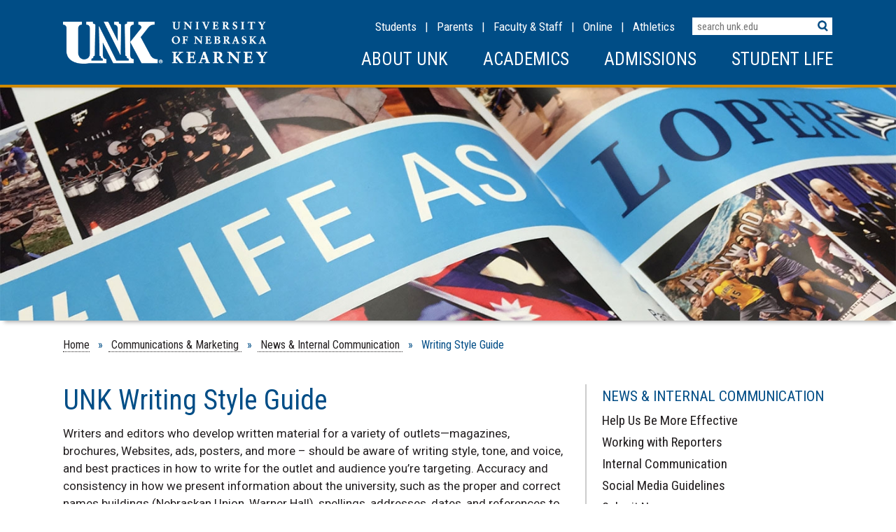

--- FILE ---
content_type: text/html; charset=UTF-8
request_url: https://www.unk.edu/ccr/news-internal-communication/writing-style-guide.php
body_size: 13172
content:
<!DOCTYPE html PUBLIC "-//W3C//DTD XHTML 1.0 Transitional//EN" "http://www.w3.org/TR/xhtml1/DTD/xhtml1-transitional.dtd">
<html xmlns="http://www.w3.org/1999/xhtml" lang="en" xml:lang="en">

<head>
<meta content="text/html; charset=utf-8" http-equiv="Content-Type" />
<title>Writing Style Guide

  


                           
        
                           
        
            | University of Nebraska at Kearney

</title>
<meta content="width=device-width, initial-scale=1, maximum-scale=2" name="viewport" />
<meta content="UNK,University,Nebraska,Kearney,writing,style,guidelines" name="keywords" />
<meta content="Writing and Style Guidelines for University of Nebraska at Kearney " name="description" />


	<script crossorigin="anonymous" integrity="sha512-STof4xm1wgkfm7heWqFJVn58Hm3EtS31XFaagaa8VMReCXAkQnJZ+jEy8PCC/iT18dFy95WcExNHFTqLyp72eQ==" referrerpolicy="no-referrer" src="https://cdnjs.cloudflare.com/ajax/libs/jquery/3.6.3/jquery.min.js" ></script>
	<script crossorigin="anonymous" integrity="sha512-QDsjSX1mStBIAnNXx31dyvw4wVdHjonOwrkaIhpiIlzqGUCdsI62MwQtHpJF+Npy2SmSlGSROoNWQCOFpqbsOg==" referrerpolicy="no-referrer" src="https://cdnjs.cloudflare.com/ajax/libs/jquery-migrate/3.4.0/jquery-migrate.min.js" ></script>
	<script src="../../_files/redesign/js/gallery/jquery.flexslider.js" type="text/javascript" ></script>
	<link href="https://fonts.googleapis.com" rel="preconnect" /><link crossorigin="crossorigin" href="https://fonts.gstatic.com" rel="preconnect" /><link href="https://fonts.googleapis.com/css2?family=Roboto+Condensed&amp;family=Roboto:wght@100;300;400;500;700;900&amp;family=Big+Shoulders+Display:wght@100..900&amp;display=swap;" rel="stylesheet" />
	<script src="../../_files/redesign/js/jquery.mCustomScrollbar.js" type="text/javascript" ></script>
	<script src="../../_files/redesign/js/all.js" type="text/javascript" ></script>
	<script src="../../_files/redesign/js/internal.js" type="text/javascript" ></script>
	<script src="../../_files/redesign/js/mainmenu.js" type="text/javascript" ></script>
	<script src="../../_files/redesign/js/sidemenu.js" type="text/javascript" ></script>
	<script src="../../_files/redesign/js/gallery/modernizr.js" type="text/javascript" ></script>
	<script src="../../_files/redesign/js/css-browser-selector.js" type="text/javascript" ></script>
	<link href="../../_files/redesign/css/all.css" rel="stylesheet" type="text/css" />
	<link href="../../_files/redesign/css/internal.css" rel="stylesheet" type="text/css" />
	<link href="../../_files/redesign/css/all-responsive.css" rel="stylesheet" type="text/css" />
	<link href="../../_files/redesign/css/jquery.mCustomScrollbar.css" rel="stylesheet" />
	<script src="../../_files/redesign/js/accordion.js" type="text/javascript" ></script>
	<script src="../../_files/redesign/js/jquery-ui.js" ></script>
	<script>
$(function() {
$( "#tabs" ).tabs();
});
</script>



<script type="text/javascript">
    var pageId = "8ad7290590d801920dcf9d37aa6c90ef";
</script>




 
 

 
	
<script>(function(w,d,s,l,i){w[l]=w[l]||[];w[l].push({'gtm.start':
new Date().getTime(),event:'gtm.js'});var f=d.getElementsByTagName(s)[0],
j=d.createElement(s),dl=l!='dataLayer'?'&l='+l:'';j.async=true;j.src=
'https://www.googletagmanager.com/gtm.js?id='+i+dl;f.parentNode.insertBefore(j,f);
})(window,document,'script','dataLayer','GTM-TT768P7');</script>
<script async="true" src="https://live.clive.cloud/page-views/track/344"></script>
<script type="text/javascript" src="//cdn.rlets.com/capture_static/mms/mms.js" async="async"></script>


 



 
 



</head>
<body>
<div aria-label="Skip to Content" class="skip_links" role="complementary"><a href="#unkWrapper">Skip to Main Content</a></div>


<div class="clearDiv" id="headerWrapper" role="banner">
<div id="header">

 
 

 
    <!-- Google Tag Manager (noscript) --><noscript><iframe aria-hidden="true" height="0" src="https://www.googletagmanager.com/ns.html?id=GTM-TT768P7" style="display:none;visibility:hidden" title="google tag manager" width="0"></iframe></noscript><!-- End Google Tag Manager (noscript) -->
<div class="setWidth" data-localize="navigation">
<div id="logo"><a href="https://www.unk.edu/index.php" title="UNK Home"><img alt="UNK - University of Nebraska at Kearney" src="https://www.unk.edu/_files/redesign/images/logo.png"/></a></div>
<div id="logo-mobile"><a href="https://www.unk.edu/index.php" title="UNK Home"><img alt="UNK - University of Nebraska at Kearney" src="https://www.unk.edu/_files/redesign/images/UNK-00026A.png"/></a></div>
<div id="menuSearch">
<div id="search" role="search">
<div id="searchField"><form action="https://www.unk.edu/search.php">
<div><input name="cx" type="hidden" value="013796191248425576156:cfp8wlcu7ic"/> <input name="cof" type="hidden" value="FORID:11"/> <input name="ie" type="hidden" value="UTF-8"/> <label class="hide" for="searchTxt">Search Terms</label> <input id="searchTxt" name="q" placeholder="search unk.edu" temp="search unk.edu" type="search"/> <input alt="search" id="searchBtn" name="search" src="https://www.unk.edu/_files/redesign/images/search-btn.png" type="image"/></div>
</form></div>
</div>
<div aria-label="Secondary" id="secondaryMenu" role="navigation"><a aria-label="Information for Students" href="https://www.unk.edu/student_resources/index.php" title="Information for Students">Students</a>&#160;&#160;&#160;|&#160;&#160;&#160;<a aria-label="Information for Parents" href="https://www.unk.edu/student_affairs/parents/index.php" title="General Parent Information">Parents</a>&#160;&#160;&#160;|&#160;&#160;&#160;<a aria-label="Faculty &amp; staff Resources" href="https://www.unk.edu/faculty_staff/index.php" title="Information and Resources for UNK Faculty and Staff">Faculty &amp; Staff</a>&#160;&#160;&#160;|&#160;&#160;&#160;<a href="https://www.unk.edu/online/index.php">Online</a>&#160; &#160;|&#160;&#160;&#160;<a aria-label="UNK Athletics" href="https://www.unk.edu/athletics.php" title="Information and Resources for UNK Athletics">Athletics</a></div>
</div>
<div aria-label="Primary" id="mainMenu" role="navigation">
<div aria-expanded="false" aria-label="open menu" class="menu-button" role="button" tabindex="0"></div>
<ul class="flexnav no-script-menu" data-breakpoint="713">
<li class="menu-first"><a aria-haspopup="true" class="popupMenu" href="https://www.unk.edu/about/index.php" title="Information about UNK's history, campus, and community">About UNK</a>
<ul>
<li><a href="https://www.unk.edu/about/history.php" title="University of Nebraska Kearney History">History</a></li>
<li><a href="https://www.unk.edu/about/kearney.php">Kearney Community</a></li>
<li><a href="https://unknews.unk.edu">News</a></li>
<li><a href="https://www.unk.edu/campus-map/" title="Interactive Map of the UNK Campus">Campus Map</a></li>
<li><a href="https://www.unk.edu/offices/human_resources/employment_opportunities.php">Work for UNK</a></li>
<li><a href="https://www.unk.edu/factbook/index.php">Factbook</a></li>
<li><a href="https://www.unk.edu/about/fastfacts/index.php" title="A to Z list of department websites">A to Z Websites</a></li>
<li><a href="https://www.unk.edu/about/administration/index.php">Administration</a></li>
<li><a href="https://www.unk.edu/directory/index.php" title="Faculty/Staff Directory">Directory</a></li>
<li><a href="https://www.unk.edu/about/fastfacts/accreditation-history.php">Accreditation</a></li>
<li><a href="https://www.unk.edu/about/mission.php">Mission, Vision &amp; Values</a></li>
</ul>
</li>
<li><a aria-haspopup="true" class="popupMenu" href="https://www.unk.edu/academics/index.php" title="Academic Colleges, Departments and Resources">Academics</a>
<ul>
<li><a href="https://www.unk.edu/academics/arts-and-sciences/index.php" title="College of Natural and Social Sciences">Arts &amp; Sciences</a></li>
<li><a href="https://www.unk.edu/academics/bt/index.php" title="College of Business &amp; Technology">Business &amp; Technology</a></li>
<li><a href="https://www.unk.edu/academics/coe/index.php" title="College of Education">Education</a></li>
<li><a href="https://www.unk.edu/academics/gradstudies/index.php">Graduate Studies</a></li>
<li><a href="https://www.unk.edu/academic_affairs/general_studies/index.php">General Studies</a></li>
<li><a href="https://www.unk.edu/academics/research/index.php">Research and Creative Activity</a></li>
<li><a href="https://library.unk.edu">Library</a></li>
<li><a href="https://www.unk.edu/international/index.php" title="UNK Global">UNK Global</a></li>
<li><a href="https://www.unk.edu/online/index.php">UNK Online Education</a></li>
<li><a href="https://www.unk.edu/academics/a-to-z-departments.php" title="A to Z list of academic departments">Academic Departments</a></li>
<li><a href="https://www.unk.edu/academic_affairs/index.php">Academic Affairs</a></li>
<li><a href="https://www.unk.edu/academics/list-of-majors.php">List of Majors</a></li>
<li><a href="https://csprdnu.nebraska.edu/psc/csprdnu/NBK/HRMS/s/WEBLIB_DSHBOARD.ISCRIPT1.FieldFormula.IScript_GETPAGE?cref=NBA_NVC_CLASS_SEARCH" rel="noopener" target="_blank">Class Search</a></li>
<li><a href="https://www.unk.edu/offices/registrar/index.php">Registrar</a></li>
<li><a class="last" href="https://www.unk.edu/academics/experiential-learning/index.php">Experiential Learning</a></li>
<li><a href="https://www.unk.edu/academics/honors/index.php">Honors Program</a></li>
</ul>
</li>
<li><a aria-haspopup="true" class="popupMenu" href="https://www.unk.edu/admissions/index.php">Admissions</a>
<ul>
<li><a href="https://www.unk.edu/admissions/undergraduate/index.php" title="Undegraduate Admissions">Undergraduate</a></li>
<li><a href="https://www.unk.edu/academics/gradstudies/admissions/index.php" title="Graduate Admissions">Graduate</a></li>
<li><a href="https://www.unk.edu/international/international-admissions/index.php" title="UNK Global">UNK Global</a></li>
<li><a href="https://www.unk.edu/transfer/index.php" title="Transfer Admissions">Transfer</a></li>
<li><a href="https://www.unk.edu/online/index.php">UNK Online Education</a></li>
<li><a href="https://www.unk.edu/admissions/apply.php" title="Apply to UNK">Apply</a></li>
<li><a href="https://www.unk.edu/costs.php" title="Cost">Cost</a></li>
<li><a href="https://www.unk.edu/scholarships.php">Scholarships</a></li>
<li><a href="https://www.unk.edu/admissions/info-request.php">Request Information</a></li>
<li><a href="https://www.unk.edu/admissions/campus-visit.php">Schedule a Visit</a></li>
<li><a href="https://www.unk.edu/admissions/explore-campus.php">Explore Campus</a></li>
<li><a class="last" href="https://www.unk.edu/offices/financial_aid/index.php">Financial Aid</a></li>
<li><a href="https://www.unk.edu/admissions/high-school-counselors.php">High School&#160;C<span>ounselors</span></a></li>
</ul>
</li>
<li class="menu-last"><a aria-haspopup="true" class="popupMenu" href="https://www.unk.edu/studentlife/index.php" title="General UNK student resources">Student Life</a>
<ul>
<li><a href="https://www.unk.edu/offices/reslife/index.php" title="Housing">Housing</a></li>
<li><a href="https://www.unk.edu/offices/student_life/index.php" title="Student Organizations">Organizations</a></li>
<li><a href="https://www.unk.edu/offices/student_life/greek_affairs/index.php">Fraternity &amp; Sorority Life</a></li>
<li><a href="https://www.unk.edu/offices/financial_aid/index.php">Financial Aid</a></li>
<li><a href="https://www.unk.edu/offices/loper-success-hub/index.php">Loper Success Hub</a></li>
<li><a href="https://www.unk.edu/offices/registrar/index.php">Student Records &amp; Registration</a></li>
<li><a href="https://www.unk.edu/offices/its/index.php" title="Information Technology Services">IT Services</a></li>
<li><a href="https://www.unk.edu/offices/counseling_healthcare/index.php">Student Health &amp; Counseling</a></li>
<li><a href="https://www.unk.edu/wellness.php">Recreation &amp; Wellness</a></li>
<li><a class="last" href="https://www.unk.edu/about/safety-information.php">Campus Safety</a></li>
</ul>
</li>
<li class="mobile-only"><a href="https://www.unk.edu/student_resources/index.php" title="General Student Information">Students</a></li>
<li class="mobile-only"><a href="https://www.unk.edu/student_affairs/parents/index.php" title="General Parent Information">Parents</a></li>
<li class="mobile-only"><a href="https://www.unk.edu/faculty_staff/index.php" title="Information and Resources for Faculty and Staff">Faculty &amp; Staff</a></li>
<li class="mobile-only"><a href="https://www.unk.edu/alumni.php" title="Information and Resources for UNK Alumni">Alumni</a></li>
<li class="mobile-only"><a href="https://www.unk.edu/athletics.php" title="Information and Resources for UNK Athletics">Athletics</a></li>
</ul>
</div>
<div class="open-slider"></div>
<div class="clearDiv"></div>
</div> 
 
</div>
<div id="gallery">                                                                                    <div aria-label="Image Slideshow" id="main" role="complementary">
        <section class="slider gallery">
            <div class="flexslider loading">
                <ul class="slides">
                                                                                            
                                                                      
                        
                        <li class="first">
                                                          <img alt="Sample Travel Guide" class="first" src="../_images/viewbook-spread21.jpg" />
                                                                                                                    </li>
                     
                                                                    
                                                                      
                        
                        <li class="">
                                                          <img alt="25 year video and panel" class="" src="../_images/video-panel.jpg" />
                                                                                                                    </li>
                     
                                                                    
                                                                      
                        
                        <li class="">
                                                          <img alt="Sample Posters" class="" src="../_images/posters.jpg" />
                                                                                                                    </li>
                     
                                    </ul>
            </div>
        </section>
    </div>
    <style>
    .gallery .flexslider.loading .slides { 
        opacity: 0 !important; 
    }
    .gallery .flexslider .slides li.first {
        height:auto !important;
        display:block
    }
    </style>
    <script type="text/javascript">
    $(window).on('load', function(){
        $('.gallery .flexslider').flexslider({
            animation: "slide",
            animationLoop: true,
            smoothHeight: true,
            slideshow: true,
            slideshowSpeed: 8500,
            controlNav: false,
            directionNav: true,
            start: function() { jQuery('.gallery .flexslider').removeClass('loading');},
        });
    });
    </script>
    

</div>
</div>
<div data-localize="main" id="unkWrapper" role="main">
<div class="setWidth" id="contentWrapper">
<div aria-label="Breadcrumbs" id="breadcrumb" role="navigation">
<a href="../../index.php">Home</a>
             »  <a href="../index.php" title="            Communications &amp; Marketing       ">            Communications &amp; Marketing  
    </a>
                »  <a href="index.php" title="            News &amp; Internal Communication       ">            News &amp; Internal Communication  
    </a>
                »              Writing Style Guide  
       

</div>
<div id="contentDiv"><h1>UNK Writing Style Guide</h1>
 

    <p>Writers and editors who develop written material for a variety of outlets&#8212;magazines, brochures, Websites, ads, posters, and more &#8211; should be aware of writing style, tone, and voice, and best practices in how to write for the outlet and audience you&#8217;re targeting. Accuracy and consistency in how we present information about the university, such as the proper and correct names buildings (Nebraskan Union, Warner Hall), spellings, addresses, dates, and references to majors, colleges and programs helps build audience recognition, understanding and clarity.<br /><br />In particular, please note references to UNK. In written communication, the full name, University of Nebraska at Kearney, should be spelled out when the university is first mentioned or cited. Subsequent references should cite &#8220;the university&#8221; or UNK. Notice university is not capitalized. Even though it is referring to UNK, it is not a proper name and is not capitalized. (AP Style).</p>
<p>The AP Style guide is based on the standard for news media, the Associated Press Stylebook, (the so-called "Journalists&#8217; Bible"), which is used by most mainstream U.S. and some international media, primarily newspapers and magazines, because of its emphasis on readability and consistency in spellings, grammar and punctuation. Because many of our works, copy or stories written about the university are eventually sent or placed with news media outlets as news releases, the AP style is a useful style for all to employ. Not APA or Chicago Manual of Style; not other academic styles.<br /><br />In web writing, keep in mind search-engine optimization. It&#8217;s best to spell out University of Nebraska at Kearney high up on the page, especially in close relation to your primary search term: &#8220;At University of Nebraska at Kearney&#8217;s Department of Biology&#8230;&#8221; Thereafter, use UNK.<br /><br />Do <strong>NOT</strong> put UNK in parenthesis after University of Nebraska at Kearney. NEVER do this: &#8220;University of Nebraska at Kearney (UNK).&#8221; Similarly, initials or acronyms do not go in parenthesis after the full reference: NOT: College of Arts and Sciences (CAS). Simply place the full reference in your copy/sentence, then pick up the acronym or initials afterward. Your reader will get it.</p>
<h2>Common rules in writing:</h2>


<div aria-label="Accordion Control Group Buttons" class="accordion_wrapper">
           
        
             <h2><button aria-controls="content-1" aria-expanded="false" class="acc_button" id="accordion-control-1">Ampersands </button></h2>
                
                    
            <div aria-hidden="true" id="content-1">Ampersands&#160;(a typographical symbol - &amp;) are not appropriate replacements for the word and. Not College of Business &amp; Technology &#8211; instead, College of Business and Technology.</div>
                   
        
             <h2><button aria-controls="content-2" aria-expanded="false" class="acc_button" id="accordion-control-2">Hyphens vs. short dashes (en) and long dashes (em)</button></h2>
                
                    
            <div aria-hidden="true" id="content-2">There are two different types of dashes, a long dash (or &#8216;em&#8217; dash &#8212;) and a short (&#8216;en&#8217; dash - ) as well as a hyphen (-). A long dash, sometimes referred by typographers as an &#8216;em&#8217; dash &#8212; is punctuation intended to create an emphatic pause, an abrupt change of thought or an attribution. An en dash is not equal to a hyphen. When using a dash, a space should exist on both sides of the dash. Because dashes and other punctuation marks do not transfer uniformly in e-mail and electronic media, both dashes may need to be avoided. See the punctuation chapter in the AP Stylebook for more guidelines. A double hyphen (--) may be used in electronic media as a substitute for a long dash, and one hyphen will substitute for an en dash.</div>
                   
        
             <h2><button aria-controls="content-3" aria-expanded="false" class="acc_button" id="accordion-control-3">Exclamation points: </button></h2>
                
                    
            <div aria-hidden="true" id="content-3">Avoid. Exclamation points should be used only in quoting a speaker who is exclaiming something: &#8220;Fire!&#8221; To convey enthusiasm or energy in your writing, use words, not punctuation. NEVER use multiple exclamation points.</div>
                   
        
             <h2><button aria-controls="content-4" aria-expanded="false" class="acc_button" id="accordion-control-4">Time elements:</button></h2>
                
                    
            <div aria-hidden="true" id="content-4"><p>time, day &#8211; in that order. The concert is 3 p.m. Aug. 15. Refer to AP style book as to month abbreviations and use them (with a date): Jan., Feb., March, April, May, June, July, Aug., Sept., Oct., Nov., Dec. Months by themselves are fully spelled out (without a date). Do NOT place &#8220;st,&#8221; &#8220;th,&#8221; etc. after the date. It&#8217;s Aug. 15, NOT Aug. 15th or August 15th. Sept. 1, NOT Sept. 1st.</p>
<p>Use a.m. and p.m., not AM or PM.</p></div>
                   
        
             <h2><button aria-controls="content-5" aria-expanded="false" class="acc_button" id="accordion-control-5">Quote marks: </button></h2>
                
                    
            <div aria-hidden="true" id="content-5">Your punctuation always goes inside the quote marks. &#8220;When you quote someone, put the comma inside the quote mark,&#8221; Bartling said. Single quote marks, &#8216;such as this,&#8217; should never be used. Single quotes are for quotes inside of quotes: &#8220;Kelly said &#8216;it&#8217;s always best to follow AP rules&#8217;,&#8221; Gottula said.</div>
                   
        
             <h2><button aria-controls="content-6" aria-expanded="false" class="acc_button" id="accordion-control-6">Academic Departments: </button></h2>
                
                    
            <div aria-hidden="true" id="content-6">Upper-case when in full &#8220;Department of History,&#8221; but lower-case when casual: &#8220;history department.&#8221;</div>
                   
        
             <h2><button aria-controls="content-7" aria-expanded="false" class="acc_button" id="accordion-control-7">Academic titles: </button></h2>
                
                    
            <div aria-hidden="true" id="content-7">Doctors (Dr.) are for medical doctors (per AP Style). Do not refer to PhDs as Drs. Use the assistant, associate or (full) professor titles. Use named professorships if one exists. Remember in AP Style, the full title before a name is capitalized: University of Nebraska at Kearney Chancellor Douglas Kristensen; Douglas Kristensen, chancellor, University of Nebraska at Kearney. College of Business and Technology Assistant Professor X; X, assistant professor of x</div>
                   
        
             <h2><button aria-controls="content-8" aria-expanded="false" class="acc_button" id="accordion-control-8">Addresses:</button></h2>
                
                    
            <div aria-hidden="true" id="content-8">Check AP Style &#8211; numbered streets should be spelled out over 10: Ninth Avenue, 10th Avenue. Spell out when not with a number: 2504 Ninth Ave. (This is the official address for UNK)</div>
                   
        
             <h2><button aria-controls="content-9" aria-expanded="false" class="acc_button" id="accordion-control-9">Alumni singular vs. plural:</button></h2>
                
                    
            <div aria-hidden="true" id="content-9"><ul>
<li>One man is an alumnus.</li>
<li>One woman is an alumna.</li>
<li>Several men, or a group of men and women, are alumni.</li>
<li>Several women are alumnae.</li>
<li>Avoid the casual reference to "alum."</li>
</ul></div>
                   
        
             <h2><button aria-controls="content-10" aria-expanded="false" class="acc_button" id="accordion-control-10">Campus:</button></h2>
                
                    
            <div aria-hidden="true" id="content-10">No need to up-case Campus unless it&#8217;s part of a formal name, of which there are none here at UNK. Historically, we have referred to &#8220;west campus,&#8221; although there is no formal designation. We are one campus. University Village is a separate campus.</div>
                   
        
             <h2><button aria-controls="content-11" aria-expanded="false" class="acc_button" id="accordion-control-11">Canvas:</button></h2>
                
                    
            <div aria-hidden="true" id="content-11">UNK&#8217;s learning management system; replaced Blackboard in 2018</div>
                   
        
             <h2><button aria-controls="content-12" aria-expanded="false" class="acc_button" id="accordion-control-12">Commas in a series:</button></h2>
                
                    
            <div aria-hidden="true" id="content-12">AP Style does not agree with the Oxford Comma: No need to put a comma before &#8220;and&#8221; in a series. &#8220;She bought milk, eggs and butter.&#8221;</div>
                   
        
             <h2><button aria-controls="content-13" aria-expanded="false" class="acc_button" id="accordion-control-13">Courtesy titles:</button></h2>
                
                    
            <div aria-hidden="true" id="content-13">We do not use Mrs., Mr., Ms. or any such title, including Dr. (unless it&#8217;s a medical doctor). Use last names on second and subsequent reference</div>
                   
        
             <h2><button aria-controls="content-14" aria-expanded="false" class="acc_button" id="accordion-control-14">Cushing Coliseum</button></h2>
                
                    
            <div aria-hidden="true" id="content-14">Use&#160;Cushing Coliseum instead of just Cushing.</div>
                   
        
             <h2><button aria-controls="content-15" aria-expanded="false" class="acc_button" id="accordion-control-15">Doctorate is a noun; doctoral is the adjective: </button></h2>
                
                    
            <div aria-hidden="true" id="content-15">You may have a doctorate, or a doctoral degree, but not a doctorate degree.</div>
                   
        
             <h2><button aria-controls="content-16" aria-expanded="false" class="acc_button" id="accordion-control-16">email (lowercase, no hyphen):</button></h2>
                
                    
            <div aria-hidden="true" id="content-16">Please note that there is not a lowercase e (eMail) or hyphen (e-mail) in the word "email".</div>
                   
        
             <h2><button aria-controls="content-17" aria-expanded="false" class="acc_button" id="accordion-control-17">Emeritus, emerita, emeritus, emeriti:</button></h2>
                
                    
            <div aria-hidden="true" id="content-17">Emeritus professors are those who retain their rank or title after retirement. Emerita is for women; emeritus is for men; emeriti is plural. Not all retired faculty retain their rank or earn the emerita title. Place this title after the formal title.</div>
                   
        
             <h2><button aria-controls="content-18" aria-expanded="false" class="acc_button" id="accordion-control-18">Gender-neutral: </button></h2>
                
                    
            <div aria-hidden="true" id="content-18">Avoid using gender-specific words, such as fireman, policeman, etc. Go for firefighter, police officer, actor (not actor/actress), server (not waiter or waitress). Use the gender pronoun preferred by your source or subject. Them or they is acceptable as a singular gender-neutral pronoun.</div>
                   
        
             <h2><button aria-controls="content-19" aria-expanded="false" class="acc_button" id="accordion-control-19">Health and Sports Center:</button></h2>
                
                    
            <div aria-hidden="true" id="content-19">Also known as&#160;Health and Sports.</div>
                   
        
             <h2><button aria-controls="content-20" aria-expanded="false" class="acc_button" id="accordion-control-20">Italics:</button></h2>
                
                    
            <div aria-hidden="true" id="content-20">Never needed in news or web writing. Use bold, indenting or bullets to set off words, passages or lists.</div>
                   
        
             <h2><button aria-controls="content-21" aria-expanded="false" class="acc_button" id="accordion-control-21">Kearney:</button></h2>
                
                    
            <div aria-hidden="true" id="content-21">avoid as a use/substitute for UNK, unless referring to the city, or the cities of University of Nebraska campuses.</div>
                   
        
             <h2><button aria-controls="content-22" aria-expanded="false" class="acc_button" id="accordion-control-22">Master’s degree:</button></h2>
                
                    
            <div aria-hidden="true" id="content-22">Note apostrophe and lower case. Bachelor&#8217;s degree.</div>
                   
        
             <h2><button aria-controls="content-23" aria-expanded="false" class="acc_button" id="accordion-control-23">Memorial Field, Cope Stadium:</button></h2>
                
                    
            <div aria-hidden="true" id="content-23">Officially known as Ron and Carol Cope Stadium.</div>
                   
        
             <h2><button aria-controls="content-24" aria-expanded="false" class="acc_button" id="accordion-control-24">MyBLUE</button></h2>
                
                    
            <div aria-hidden="true" id="content-24">This electronic access portal gives students an overview on their university bill and financial aid, grades and records, class schedule and other information. Students have a username and password and are able to view reports, see their bill, print them out and access their schedules. MyBLUE has virtually replaced all paper reports and most mailings; students do not receive a printed bill, nor do their parents. Students can give access to their MyBLUE records to a parent by sharing their password or granting parent authorization. Faculty also use MyBLUE to see course rosters, register grades and degree grades.</div>
                   
        
             <h2><button aria-controls="content-25" aria-expanded="false" class="acc_button" id="accordion-control-25">Names:</button></h2>
                
                    
            <div aria-hidden="true" id="content-25">On first reference, individuals should be identified with first and last names, usually proper name (as opposed to a nickname or "known by" name), and academic title, if appropriate. On second reference, use last name without the title. If two people in the story have the same last name, use both first and last names for both people on all subsequent references.</div>
                   
        
             <h2><button aria-controls="content-26" aria-expanded="false" class="acc_button" id="accordion-control-26">Children:</button></h2>
                
                    
            <div aria-hidden="true" id="content-26">On second reference, use the last name of a person over age 16. This means all students should be referred to using their last name, never first only. Can use first name only on second reference to children 15 or under.</div>
                   
        
             <h2><button aria-controls="content-27" aria-expanded="false" class="acc_button" id="accordion-control-27">Nicknames:</button></h2>
                
                    
            <div aria-hidden="true" id="content-27">Depending on the purpose of the report and audience, a nickname may be preferred. Or, the combination of a formal name and nickname (in quotation marks) may be used. Choose whatever is clearest to the reader without being cumbersome. Do not put a nickname in parentheses.</div>
                   
        
             <h2><button aria-controls="content-28" aria-expanded="false" class="acc_button" id="accordion-control-28">NU, NU system: </button></h2>
                
                    
            <div aria-hidden="true" id="content-28">Use as the abbreviation for the four-institution University of Nebraska system. "NU system" is often used to differentiate between the system and the University of Nebraska-Lincoln. This is because NU is also a widely accepted abbreviation for the University of Nebraska-Lincoln and its various components, including its athletic program. It is NOT U of N or U.N. or UN.</div>
                   
        
             <h2><button aria-controls="content-29" aria-expanded="false" class="acc_button" id="accordion-control-29">Numbers:</button></h2>
                
                    
            <div aria-hidden="true" id="content-29"><p>In general, follow Associated Press style on using numbers. Exceptions can be made especially for more formal documents. GENERAL RULE: Spell out one through nine; use numbers for 10 and above.</p>
<p><strong>Numbers with suffixes (-nd, -th, etc.):</strong>&#160;Spell out "first" through "ninth" in street names and amendments to the Constitution. Otherwise, use numbers in all cases (1st, 3rd, 20th, etc.) for political stories and court specifications (3rd District Court, etc.).</p>
<p style="padding-left: 30px;"><em>The college has nine honor students. The college has 480 students.</em><br /><br /><em>There are many exceptions. When to use figures: Use figures for addresses, ages, aircraft, clothes sizes, dates, dimensions, highways, before the words million, billion, etc., money, percentages (except when they start a sentence), recipes, speeds, temperatures (except zero), time, weight and years (except when they start a sentence).</em><br /><br /><em>The class starts at 12:30 p.m. Tuition dropped 5 percent last year. He expects to pay $1,000 more in fees this year. She should graduate in spring 2023.<br /></em><em ></em><em ></em><em ></em></p></div>
                   
        
             <h2><button aria-controls="content-30" aria-expanded="false" class="acc_button" id="accordion-control-30">“Online Worldwide” </button></h2>
                
                    
            <div aria-hidden="true" id="content-30">&#8220;Online Worldwide&#8221; is no longer used, it&#8217;s University of Nebraska Online. When referring to UNK distance-learning, eCampus is preferred.</div>
                   
        
             <h2><button aria-controls="content-31" aria-expanded="false" class="acc_button" id="accordion-control-31">Phone numbers:</button></h2>
                
                    
            <div aria-hidden="true" id="content-31">use the full, 10-digit phone number in all instances (exception: directory). 308-865-xxxx. Use the hyphens (not periods).</div>
                   
        
             <h2><button aria-controls="content-32" aria-expanded="false" class="acc_button" id="accordion-control-32">Regents:</button></h2>
                
                    
            <div aria-hidden="true" id="content-32">Capitalize when using as part of a title with a name. Regent Paul Kenney. The regents will come to visit Monday.</div>
                   
        
             <h2><button aria-controls="content-33" aria-expanded="false" class="acc_button" id="accordion-control-33">Say/said: </button></h2>
                
                    
            <div aria-hidden="true" id="content-33">Said&#8221; is preferred over &#8220;says&#8221; in most news writing. It&#8217;s preferred over &#8220;indicated&#8221; or &#8220;stated.&#8221;</div>
                   
        
             <h2><button aria-controls="content-34" aria-expanded="false" class="acc_button" id="accordion-control-34">Superscript:</button></h2>
                
                    
            <div aria-hidden="true" id="content-34">It is not necessary to apply superscript to ordinal numbers, as in 11th, (not&#160;11th), especially in addresses. Some word processing programs apply superscript automatically; this should be turned off. The regular, lower type is preferred in ordinal numbers in most uses, particularly news.</div>
                   
        
             <h2><button aria-controls="content-35" aria-expanded="false" class="acc_button" id="accordion-control-35">Theater/theatre: </button></h2>
                
                    
            <div aria-hidden="true" id="content-35">Use &#8220;theater&#8221; (AP style) when speaking generally of a theater for movies, plays, etc.&#160;&#160;Only use &#8220;theatre&#8221; if it&#8217;s the proper spelling of a venue. Proper names vary: The department in the College of Fine and Performing Arts is the Department of Music, Theatre, and Dance. Miriam Drake Theatre, Studio Theatre, Theatre Design Lab.</div>
                   
        
             <h2><button aria-controls="content-36" aria-expanded="false" class="acc_button" id="accordion-control-36">Time:</button></h2>
                
                    
            <div aria-hidden="true" id="content-36">It&#8217;s noon, not 12 noon. When publicizing an event to a statewide audience, consider specifying Mountain and/or Central times, particularly if an event is being held in western Nebraska&#8217;s Mountain time zone. Time zone identifiers are CST/CDT and MST/MDT (depending on whether the date is during standard or daylight time).</div>
                   
        
             <h2><button aria-controls="content-37" aria-expanded="false" class="acc_button" id="accordion-control-37">Today/tomorrow/yesterday/last night: </button></h2>
                
                    
            <div aria-hidden="true" id="content-37"><p>Use &#8220;today&#8221; in news releases when talking about the day in which the release is being issued. (This should be clear on the release. Use an appropriate dateline style.)</p>
<p>Do NOT use &#8220;tomorrow,&#8221; &#8220;yesterday&#8221; or &#8220;last night.&#8221; Use specific dates instead for clarity. On the web, day-specific references should not be used. Use the date. No day of the week is necessary.</p></div>
                   
        
             <h2><button aria-controls="content-38" aria-expanded="false" class="acc_button" id="accordion-control-38">University campuses:</button></h2>
                
                    
            <div aria-hidden="true" id="content-38">University of Nebraska-Lincoln (hyphen), University of Nebraska at Omaha, University of Nebraska Medical Center. The Institute of Agriculture and Natural Resources is the university&#8217;s land-grant institution and a common reference being &#8220;east campus,&#8221; yet IANR includes the extension and research centers throughout Nebraska. Abbreviations are UNL, UNO, UNMC and UNK. UNOmaha is never used, nor are hyphens.</div>
                   
        
             <h2><button aria-controls="content-39" aria-expanded="false" class="acc_button" id="accordion-control-39">UNK Online:</button></h2>
                
                    
            <div aria-hidden="true" id="content-39">Refer in all instances to UNK&#8217;s distance learning unit. Note that &#8220;Online Worldwide&#8221; is no longer used, it&#8217;s University of Nebraska Online.</div>
                   
        
             <h2><button aria-controls="content-40" aria-expanded="false" class="acc_button" id="accordion-control-40">Website addresses:</button></h2>
                
                    
            <div aria-hidden="true" id="content-40">Place web addresses within the regular body copy. It is not necessary to place carats &lt;&gt; around a Web address. Avoid language that indicates things like &#8220;click here.&#8221; (ADA). Simply activate the hotlink, using your web styles to set the link off (underline/change of color). In your non-web writing, delete the &#8220;http&#8221; from the address when the address starts with&#160;<span style="text-decoration: underline;">www.</span>&#160;You may omit the www if it&#8217;s obvious it is a website (typically the .edu/.com/.org suffix alerts the reader). If the address doesn&#8217;t start with &#8220;www,&#8221; (and not all do) use the http. If a Web address falls at the end of a sentence, use a period.<br /><br /><em>Visit UNK&#8217;s home page at&#160;<span style="text-decoration: underline;">unk.edu</span>.</em></div>
            </div>

</div>
<div aria-label="Internal Departmental Navigation" id="rightContent" role="navigation">
                        <div id="parentHeader">News &amp; Internal Communication</div>
 <div id="pageHeader"> <a href="index.php">News &amp; Internal Communication</a>  </div>
   
        <div id="sideMenu">
    
            <nav class="nav-collapse">
              <ul>
              
                                                                  
                                                                                                <li><a href="help-us-be-more-effective.php" title="            Help Us Be More Effective     ">            Help Us Be More Effective
    </a></li>
                                                                          
                                                                                                <li><a href="work-with-reporters.php" title="            Working with Reporters     ">            Working with Reporters
    </a></li>
                                                                          
                                                                                                <li><a href="internal-communication.php" title="            Internal Communication     ">            Internal Communication
    </a></li>
                                                                          
                                                                                                <li><a href="social-media-guidelines.php" title="            Social Media Guidelines     ">            Social Media Guidelines
    </a></li>
                                                                          
                                            <li><a href="https://unk.co1.qualtrics.com/jfe/form/SV_ctG2RVGM3dJthTD" title="Submit News">Submit News</a></li>
                          
                                                                                                <li><a href="writing-style-guide.php" title="            Writing Style Guide     ">            Writing Style Guide
    </a></li>
                                                                          
                                                                                                            </ul>
            </nav>

        </div>


</div>












              
              

<div class="clearDiv" ></div>
</div>
</div>
    <div aria-label="Spotlight" class="clearDiv" id="btnWrapper" role="complementary">
        
    </div>
<div aria-label="Footer" class="clearDiv" id="footerWrapper" role="contentinfo">

 
 

 

    <div class="setWidth" id="footerTagline">
        <a class="tagFull" href="https://onlyinnebraska.org/about-the-campaign/unk/" target="_blank"><img alt="Power of the Herd. Top 10 University Best Midwest Public Universities only in nebraska" id="regular" src="https://www.unk.edu/_files/redesign/images/footer-tag2.png"/></a>
        <a class="tagMobile" href="https://onlyinnebraska.org/about-the-campaign/unk/" target="_blank"><img alt="Power of the Herd. Top 10 University Best Midwest Public Universities only in nebraska" id="stacked" src="https://www.unk.edu/_files/redesign/images/footer-tag-stacked2.png"/></a>
    </div>

    <div aria-label="Footer Links" class="clearDiv" data-localize="footer" id="footerContent" role="navigation">
        <div class="setWidth">
            <div id="footerLinks">
                <div id="students">
                    <span aria-level="2" class="footerHeader" role="heading">Students</span>
                    <div class="footerLinks">
                        <a href="https://www.unk.edu/offices/financial_aid/index.php">Financial Aid</a>
                        <br/>
                        <a href="https://www.unk.edu/academic_affairs/academic_publications/catalogs.php">Course Catalogs</a>
                        <br/>
                        <a href="https://www.unk.edu/offices/registrar/academic_policies_handbook/Academic_Calendar.php">Academic Calendar</a>
                        <br/>
                        <a href="https://www.unk.edu/costs.php">Cost Information</a>
                        <br/>
                        <a href="https://www.unk.edu/about/course-materials.php">Textbooks</a>
                        <br/>
                        <a href="https://www.unk.edu/campus-map/">Campus Map</a>
                        <br/>
                    </div>
                </div>
                <div id="resources">
                    <span aria-level="2" class="footerHeader" role="heading">Resources</span>
                    <div class="footerLinks">
                        <a href="https://myblue.unk.edu" rel="noopener" target="_blank">MyBlue</a>

                        <br/>
                        <a href="https://canvas.unk.edu" rel="noopener" target="_blank">Canvas</a>
                        <br/>
                        <a href="https://nusupport.nebraska.edu/TDClient/33/Portal/Requests/ServiceCatalog" rel="noopener" target="_blank">IT Services</a>
                        <br/>
                        <a href="https://firefly.nebraska.edu" rel="noopener" target="_blank">Firefly</a>
                        <br/>
                        <a href="https://www.unk.edu/offices/its/help_desk/index.php">HelpDesk</a>
                        <br/>
                        <a href="https://stellic.unk.edu/">Stellic</a>
                        <br/>
                        <a href="https://library.unk.edu" rel="noopener">Library</a>
                        <br/>
                        <a href="https://portal.office.com/" rel="noopener" target="_blank">Email</a>
                        <br/>
                                                <a href="https://portal.office.com" rel="noopener" target="_blank">Microsoft 365</a>
                        <br/>
                    </div>
                </div>
                <div id="affiliates">
                    <span aria-level="2" class="footerHeader" role="heading">Affiliates</span>
                    <div class="footerLinks">
                        <a href="https://nebraska.edu/" rel="noopener" target="_blank">Nebraska System</a>
                        <br/>
                        <a href="https://nufoundation.org/" rel="noopener" target="_blank">University Foundation</a>
                        <br/>
                        <a href="https://unkalumni.org/" rel="noopener" target="_blank">Alumni Association</a>
                        <br/>
                        <a href="https://mona.unk.edu" rel="noopener" target="_blank">Museum of Nebraska Art</a>
                        <br/>
                        <a href="https://www.unk.edu/offices/safety_center/index.php" rel="noopener" target="_blank" title="Nebraska Safety Center Website">Safety Center</a>
                        <br/>
                        <a href="https://lopers.com" rel="noopener" target="_blank">Loper Athletics</a>
                        <br/>
                                                <a href="https://www.unk.edu/academics/health_sciences/unmc-programs-at-unk.php" target="_blank">UNMC at UNK</a>
                        <br/>
                    </div>
                </div>
            </div>
            <div id="unkContact">
                <div id="footerContact">
                    <span aria-level="2" class="footerHeader" role="heading">The University of Nebraska at Kearney</span>
                    <div class="footerLinks">
                        2504 9th Ave, Kearney, NE 68849
                        <br/>
                        308-865-8441
                        <br/><br/>
                        <a href="https://www.unk.edu/directory/">Directory</a>
                        <br/>
                        <a href="https://www.unk.edu/offices/human_resources/employment_opportunities.php">Work for UNK</a>
                        <br/>
                        <a class="safety-link" href="https://www.unk.edu/about/safety-information.php">Safety</a>
                        <br/>
                        <a href="https://secure.ethicspoint.com/domain/media/en/gui/52126/index.html">Report Fraud/Misconduct</a><br/>
                        <a href="https://www.unk.edu/privacy.php">Privacy Policy</a><br/>
                        <a href="https://www.unk.edu/accessibility-statement-and-assistance.php">Accessibility</a><br/>
                        <a href="https://www.unk.edu/consumer-information.php">Consumer Information</a><br/><br/>

                        © Copyright 2026  |  <a href="https://unk.cascadecms.com" id="cmsLogin">Login</a>
                    
                    </div>
                </div>
                
                <div id="socialIcons">
                    <img alt="University of Nebraska" class="univ-logo" src="https://www.unk.edu/_files/redesign/images/univ-logo.png"/>
                    <div id="social">
                        <a href="https://www.facebook.com/UNKearney" rel="noopener" target="_blank">
                            <img alt="UNK on Facebook" src="https://www.unk.edu/_files/redesign/images/facebook.png"/>
                        </a>
                        <a href="https://twitter.com/UNKearney" rel="noopener" target="_blank">
                            <img alt="UNK Twitter" src="https://www.unk.edu/_files/redesign/images/twitter.png"/>
                        </a>
                        <a href="https://www.youtube.com/user/UNKearney" rel="noopener" target="_blank">
                            <img alt="UNK Youtube Channel" src="https://www.unk.edu/_files/redesign/images/youtube.png"/>
                        </a>
                        <a href="https://www.pinterest.com/unkearney/" rel="noopener" target="_blank">
                            <img alt="UNK Pinterest" src="https://www.unk.edu/_files/redesign/images/pinterest.png"/>
                        </a>
                        <a href="https://instagram.com/UNKearney" rel="noopener" target="_blank">
                            <img alt="UNK Instagram" src="https://www.unk.edu/_files/redesign/images/instagram.png"/>
                        </a>
                    </div>
                </div>
            </div>
        </div>
        <div class="clearDiv"></div>
    </div>
    <div>

    <script type="text/javascript">
  (function(i,s,o,g,r,a,m){i['GoogleAnalyticsObject']=r;i[r]=i[r]||function(){
  (i[r].q=i[r].q||[]).push(arguments)},i[r].l=1*new Date();a=s.createElement(o),
  m=s.getElementsByTagName(o)[0];a.async=1;a.src=g;m.parentNode.insertBefore(a,m)
  })(window,document,'script','//www.google-analytics.com/analytics.js','ga');

  ga('create', 'UA-21511321-2', 'unk.edu');
  ga('require', 'displayfeatures');
  ga('send', 'pageview');

</script>
<noscript>Your browser does not support JavaScript.</noscript>
<script type="text/javascript">
/*<![CDATA[*/
(function() {
 var sz = document.createElement('script'); sz.type = 'text/javascript'; sz.async = true;
 sz.src = '//siteimproveanalytics.com/js/siteanalyze_21309.js';
 var s = document.getElementsByTagName('script')[0]; s.parentNode.insertBefore(sz, s);
})();
/*]]>*/
</script>
<noscript>Your browser does not support JavaScript.</noscript>
</div>
 

</div>
<!-- FlexSlider -->

    <div aria-label="Javascript" role="complementary">
<script src="../../_files/redesign/js/gallery/jquery.flexslider.js" type="text/javascript" ></script>
<noscript>Your browser does not support JavaScript.</noscript>

<script type="text/javascript">
$(window).on('load', function(){
    $('.flexslider').flexslider({
        animation: "slide",
        animationLoop: true,
        smoothHeight: true,
        slideshow: true,
        slideshowSpeed: 8500,
        controlNav: false,
        directionNav: true,
    });
});
</script>
<noscript>Your browser does not support JavaScript.</noscript>


<!-- Optional FlexSlider Additions -->
<script src="../../_files/redesign/js/gallery/jquery.easing.js" type="text/javascript" ></script>
<noscript>Your browser does not support JavaScript.</noscript>
<script src="../../_files/redesign/js/gallery/jquery.mousewheel.js" type="text/javascript" ></script>
<noscript>Your browser does not support JavaScript.</noscript>
    <script type="text/javascript">
    
    

$(document).ready(function () {
	    $('div.open-slider').click(function () {
	
			$('#main').slideToggle('medium');
			$('div.open-slider').removeClass('open');
			$('div.close-slider').removeClass('close');		
    });
	
	    $('div.close-slider').click(function () {
	
			$('#main').slideToggle('medium');	
			$('div.open-slider').addClass('open');
			$('div.close-slider').addClass('close');
    });
	

});


</script>
</div>


</body>
</html>

--- FILE ---
content_type: text/css
request_url: https://www.unk.edu/_files/redesign/css/all.css
body_size: 7227
content:
@font-face {
  font-family: 'Hughs';
  src: url('https://www.unk.edu/fonts/Hughs.eot'); /* IE9 Compat Modes */
  src: url('https://www.unk.edu/fonts/Hughs.eot?#iefix') format('embedded-opentype'), /* IE6-IE8 */
       url('https://www.unk.edu/fonts/Hughs.woff2') format('woff2'), /* Super Modern Browsers */
       url('https://www.unk.edu/fonts/Hughs.woff') format('woff'), /* Pretty Modern Browsers */
       url('https://www.unk.edu/fonts/Hughs.ttf')  format('truetype'), /* Safari, Android, iOS */
       url('https://www.unk.edu/fonts/Hughs.svg#svgFontName') format('svg'); /* Legacy iOS */
       font-display: swap;
}

html {font-size:100%;}


body{margin: 0px; padding: 0px; width: 100%; height: 100%; text-align: center; background-color: #ffffff; -webkit-font-smoothing: antialiased; font-size: 16px; font-size:1rem; -moz-text-size-adjust: none; -webkit-text-size-adjust: none; -ms-text-size-adjust: none; text-size-adjust: none;}
.clearDiv{clear: both;}
.setWidth{max-width: 1100px; width: 90%; height: 100%; margin: 0px auto;}
img{max-width: 100%; border: none; height:auto;}
:focus {outline:thin dotted black;}



/* --- STYLING --- */
.blue{color: #004d86;}
.yellow{color: #ce8901;}
/*--- .brown{color: #ba5e20;} ---*/
/*-- .gold{color: #a4761a;} --*/
/*--- .gray{color: #c0c4c6;} ---*/
.black{color: #231f20;}
.white {color: #ffffff;}
.red {color: #B01210}
figure.image {
    background: #efefef;
    text-align: center;
    padding: 5px;
    border: 1px solid #cccccc;
    margin:0px;
}

figure.image figcaption {
    font-size:14px;
    font-size:.875rem;
    font-family:'Roboto Condensed', sans-serif;
    text-align:center;
}
.img_left, .align-left {float:left; margin-right:10px !important;}
.img_right, .align-right {float:right; margin-left:10px !important;}
.align-center {    
    margin: 0 auto !important;
    width: max-content;
    
}

p, #contentWrapper{font-family:'Roboto', sans-serif; font-size: 17px; font-size:1.0625rem; line-height: 26px; line-height:1.6rem; color: #231f20;}
#contentDiv iframe {max-width:100% !important; border:0px !important;}

#contentDiv img {height:auto !important;}
p{margin: 0px 0px 15px;}
.smaller{font-size: 15px; font-size:.9375rem;}
.readMore{text-align: right; font-size: 15px; font-size:.9375rem;}
h1, h2, h3, h4, h5, h6{font-weight: normal;}
#mainTagline h1{font-family:'Roboto Condensed', sans-serif; font-size: 75px; font-size:4.6875rem; line-height:80px; line-height: 5rem; color: #004d86; text-transform: uppercase; margin: 0px;}
h1{font-family:'Roboto Condensed', sans-serif; font-size: 40px; font-size:2.5rem; line-height: 46px; line-height:2.875rem; color: #004d86; margin: 0px 0px 12px;}
#mainTagline h2 {
    font-family: 'Roboto Condensed', sans-serif;
    font-size: 55px;
    font-size:3.4375rem;
    line-height: 60px;
    line-height:3.75rem;
    color: #004d86;
    text-transform: uppercase;
    margin: 0px;
}
h2{font-family:'Roboto Condensed', sans-serif; font-size: 30px; font-size: 1.875rem; line-height: 36px; line-height: 2.25rem; color: #231f20; margin: 20px 0px 5px;}
h3{font-family:'Roboto Condensed', sans-serif; font-weight: 700; font-size: 24px; font-size:1.5rem; line-height: 36px; line-height:2.25rem; color: #004d86; margin: 20px 0px 3px;}
.twoXtwo .contentDiv h3, .twoXthree .contentDiv h3{font-size: 24px; font-size:1.5rem; line-height: 34px; line-height:2.125rem; margin: 0px 0px 5px;}
h4{font-family:'Roboto Condensed', sans-serif; font-weight: 700; font-size: 20px; font-size:1.25rem; line-height: 28px; line-height:1.75rem; color: #231f20; margin: 20px 0px 3px;}
h5{font-family:'Roboto', sans-serif; font-weight: 700; font-size: 18px; font-size:1.125rem; line-height: 24px; line-height:1.5rem; color: #004d86; margin: 20px 0px 1px;}
h6{font-family:'Roboto', sans-serif; font-weight: 700; font-size: 18px; font-size:1.125rem; line-height: 24px; line-height:1.5rem; color: #231f20; margin: 20px 0px 1px;}
a:link, a:visited{text-decoration: underline; color: #004d86;}
a:hover, a:active, a:focus {text-decoration: none; color: #004d86; border:2px dotted #004d86;}
hr{color: #ccc; background-color: #ccc; border: none; height: 1px; text-align: left;}
#contentWrapper ul, #contentWrapper ol{margin: 5px 0px 10px 25px; padding: 0px;}
#contentWrapper li{margin-bottom: 3px;}
ul li{list-style-type: disc;}
ul li li{list-style-type: circle;}
ul li li li{list-style-type: square;}
ol li{list-style-type: decimal;}
ol ol li{list-style-type: lower-alpha;}
ol ol ol li{list-style-type: lower-roman;}
ol ul li{list-style-type: disc;}



/* --- LAYOUT --- */
div.skip_links {height: 1px; left: -10000px; overflow: hidden; position: absolute; top: auto; width: 1px; z-index:300; background:#fff;}
div.skip_links.noscript {position:absolute; width:100%; height:auto; left:0; top:0px;}
div.skip_links a:link, div.skip_links a:visited {color:#004d86; text-decoration:underline;}
div.skip_links a:hover, div.skip_links a:active, div.skip_links a:visited {text-decoration:none;}
a.skip_links {height: 1px; left: -10000px; overflow: hidden; position: absolute; top: auto; width: 1px; z-index:300; background:#fff;}
a.skip_links:hover, a.skip_links:active, a.skip_links:visited {text-decoration:none;}
a.skip_links:focus {width:100%; height:auto;     height: auto; left: auto; position: relative; top: auto; width: 100%; margin: 10px auto; display: inline-block; text-align: center;}
#headerWrapper{position: relative; height: auto;}
#header{width: 100%; background-color: #004d86; border-bottom: 4px solid #ce8901; -webkit-box-shadow: 0px 0px 5px 0px rgba(50, 50, 50, 0.35);  -moz-box-shadow: 0px 0px 5px 0px rgba(50, 50, 50, 0.35); box-shadow: 0px 0px 5px 0px rgba(50, 50, 50, 0.35); position: relative; top:0px; z-index: 200; -webkit-transition: all 1s ease; -moz-transition: all 1s ease; -o-transition: all 1s ease; transition: all 1s ease;}
#header.navbar-fixed {position:fixed; -webkit-transition: all 1s ease; -moz-transition: all 1s ease; -o-transition: all 1s ease; transition: all 1s ease; top:0px; left:0px;}

#logo{float: left; text-align: left; padding-top: 31px;}
#logo img{max-width: 100%; width: 292px;}
#logo-mobile{
    display:none; 
    float: none;
    padding: 15px 5% 0;
    text-align: center;
    }
#logo a:active, #logo a:focus, #logo a:hover, #logo-mobile a:active, #logo-mobile a:focus, #logo-mobile a:hover {border:0px;}    
#menuSearch{float: right; padding-top: 25px;}
#secondaryMenu{float: right; padding: 3px 0px 0px 0px;}
#secondaryMenu, #secondaryMenu a:link, #secondaryMenu a:visited{font-family:'Roboto Condensed', sans-serif; color: #ffffff; font-size: 17px; font-size:1.0625rem; text-decoration: none;}
#secondaryMenu a:hover, #secondaryMenu a:active, #secondaryMenu a:focus{color: #ffffff; text-decoration: underline !important; border:0px;}
#secondaryMenu a:focus {border: 1px solid #ffffff; padding:3px; background:#0079bf;}
#search{float: right; margin: 0px 1px 0px 25px; position: relative; z-index: 500;}
/*------- #search div{float: left;} ----------*/
#searchField{text-align: left; background-color: #ffffff; width: 200px; padding: 0px 0px 0px 0px !important; min-height: 20px; height: 25px; font-family:'Roboto Condensed', sans-serif; font-weight: 300; font-size: 15px; font-size:.9375rem; color: #004d86; position:relative}
#searchField .hide, #unkWrapper .hide {border: 0; clip: rect(0 0 0 0); height: 1px; margin: -1px; overflow: hidden; padding: 0; position: absolute; width: 1px; display:block;
}
#searchField input {border:0px; margin:0px;}
#searchField input#searchTxt {padding: 4px 3px 2px 7px; font-family:'Roboto Condensed', sans-serif; font-weight: 300; font-size: 15px; font-size:.9375rem; color: #004d86; line-height: 15px; line-height:.9375rem; width:91%; -webkit-appearance:none; border-radius:0; -webkit-border-radius:0;}    
#searchField input#searchTxt:focus {border:1px dotted #004d86;}
#searchBtn {bottom: 0; padding: 0; position: absolute; right: 0; height:25px;}
#___gcse_0 { width:100%;}
.gsc-control-searchbox-only {width:100%;}
.gsc-input-box { width:100%; }
.gsc-search-box-tools .gsc-search-box .gsc-input {padding: 2px !important; margin:0px !important;}
table.gsc-search-box {margin-bottom: 0px !important;}
form.gsc-search-box {margin: 0 0 0px !important;}
.cse input.gsc-search-button, input.gsc-search-button {background-color: transparent !important; background-image: -moz-linear-gradient(center top , #4d90fe, #4787ed); border: 0px solid #3079ed !important; border-radius: 0px !important;}
.cse .gsc-search-button input.gsc-search-button-v2, input.gsc-search-button-v2 {padding: 3px 10px !important; width: 13px; opacity:0; margin-top:0px !important;}
td.gsc-search-button {background:url(../images/search-btn2.jpg) no-repeat center top;}
#mainMenu{float: right; padding: 20px 0px 0px;}
#gallery{width: 100%; height: auto; overflow: hidden; position: relative; z-index: 150; top: 0px;}
#gallery.navbar-fixed {
    margin-top:127px;
}
.noBanner {padding-bottom:0%;}
/*------ #unkWrapper{background: url(../images/bkgdUNK.png) no-repeat top center; background-size: 100% auto;} ------*/
#quoteWrapper{text-align: left; padding: 70px 0px;}
#quoteWrapper.no-quote {background: #efefef none repeat scroll 0 0; padding: 20px 0 10px; text-align: left;}
#quote{float: left; width: 65%; padding: 0px 5% 0px 0px; min-height: 250px;}
#topQuote{background: url(../images/top-quote.png) no-repeat top left; padding: 20px 0px 0px 35px;}
.quoteText{background: url(../images/bottom-quote.png) no-repeat right bottom; padding: 0px 40px 0px 0px; font-family:'Roboto Condensed', sans-serif; font-weight: 300; font-size: 32px; font-size:2rem; line-height: 42px; line-height:2.625rem;}
#quoteByline{padding: 5px 0px 0px 50px;}
.quoteName{font-family:'Roboto Condensed', sans-serif; font-size: 26px; font-size:1.625rem; line-height: 2.375rem;}
.quoteSub{font-family:'Roboto Condensed', sans-serif; font-weight: 300; font-size: 22px; font-size:1.375em; line-height: 28px; line-height:1.75rem;}
.button-text {color: #004d86; font-family:'Roboto Condensed', sans-serif; font-weight: 700; text-transform:uppercase; font-size:23px; font-size:1.4375rem; padding:10px 0px; background:#7f7f7f; background:#ffffff; background:rgba(255,255,255,0.75); }
.button-text a:link, .button-text a:visited { color: #004d86; }
.button-text a:hover, .button-text a:active, .button-text a:focus { color: #000000; }
#applyNow { font-family:'Roboto Condensed', sans-serif; font-size: 48px; font-size:3rem; line-height: 55px; line-height:3.4375rem; text-transform:uppercase; margin:0px;}
.gold-bracket { color:#ce8901; font-size: 52px; font-size: 3.25rem; line-height: 55px; line-height: 3.4375rem; padding:0px 3px; display:none;}
.applyBtn .gold-bracket { color:#ce8901; font-size: 34px; font-size:2.125rem; line-height: 34px; line-height:2.125rem;}
#applyNow a:link, #applyNow a:visited { color:#004d86; }
#applyNow a:hover, #applyNow a:active, #applyNow a:focus { color:#004d86; text-decoration:none; }
.applyBtn { font-family:'Roboto Condensed', sans-serif; font-size: 28px; font-size:1.75rem; line-height: 36px; line-height:2.25rem; text-transform:uppercase;  }
.applyBtn a:link, .applyBtn a:visited { color:#004d86; }
.applyBtn a:hover, .applyBtn a:active, .applyBtn a:focus { color:#004d86; }
#subCalendar{float: left; width: 29%; padding-left: 4px;}
#subCalendar.cal-wide{float: left; padding-left: 0; width: 100%;}
#feedWrapper .feedContent h3, #feedWrapper .feedContent h3 a:link, #feedWrapper .feedContent h3 a:visited, #subCalendar h3, #subCalendar h3 a:link, #subCalendar h3 a:visited{font-family:'Roboto Condensed', sans-serif; font-size: 25px; font-size:1.5625rem; text-transform: uppercase; margin: 0px; line-height: 25px; line-height:1.5625rem; color: #004d86; text-decoration: none;}
#feedWrapper .feedContent h3 a:hover, #feedWrapper .feedContent h3 a:active, .feedContent h3 a:focus, #subCalendar h3 a:hover, #subCalendar h3 a:active, #subCalendar h3 a:focus{color: #004d86; text-decoration: underline;}
#feedWrapper .feedContent h3{height: 16%;}
#subCalendar h3{margin-bottom: 15px;}
.scrollContent a:link, .scrollContent a:visited, #subCalendar a:link, #subCalendar a:visited{color: #231f20; text-decoration: none;}
.scrollContent a:hover, .scrollContent a:active, .scrollContent a:focus, #subCalendar a:hover, #subCalendar a:active, #subCalendar a:focus{color: #231f20; text-decoration: underline;}
.eventItem{clear: both; margin-bottom: 18px;}
.cal-wide .eventItem {clear: none; float: left; height: 100px; margin-bottom: 18px; padding-right: 2%; width: 31%;}
.eventItem span{display: block;}
.eventItem a {display: block;}
.eventDate{margin-right: 10px; float:left; min-height:70px;}
.itemTitle{font-family:'Roboto Condensed', sans-serif; font-size: 18px; font-weight: bold; font-size:1.25rem; line-height: 22px; line-height:1.375rem; color: #004d86;}
.featureBox .eventDetails a {display:block;}
.featureBox .eventDetails .subdetails a {display:inline;}
.featureBox .eventDetails a:hover, .featureBox .eventDetails a:focus, .featureBox .eventDetails a:active {text-decoration:underline;}
.featuredEvent .itemTitle { font-size:20px; font-size:1.25rem; line-height:26px; line-height: 1.625rem; font-family:'Roboto Condensed', sans-serif; font-weight: 700;}
.featuredEvent {padding-bottom:10px;}
.day{font-family:'Roboto Condensed', sans-serif; font-weight: 700; font-size: 41px; font-size:2.5625rem; line-height: 36px; line-height:2.25rem; margin-bottom: 0px; color: #004d86;}
.month{font-family:'Roboto Condensed', sans-serif; font-size: 22px; font-size:1.375rem; line-height: 22px; line-height:1.375rem; text-transform: uppercase; color: #004d86;}
.subdetails{font-family:'Roboto Condensed', sans-serif; font-weight: 300; font-size: 18px; font-size:1.125rem; line-height: 22px; line-height:1.375rem; color: #231f20;}
#footerTagline{height: 200px; padding-top: 25px; text-align: center;}
#footerWrapper.cal-wide #footerTagline {display:none;}
#footerTagline img#regular{}
#footerTagline img#stacked, #footerTagline a.tagMobile {display: none;}
#footerTagline a:active, #footerTagline a:focus, #footerTagline a:hover {border:0px;}
#footerContent{text-align: left; padding: 32px 0px 85px; background-color: #fff; border-top: 2px solid #ccc; /* -webkit-box-shadow: 0px 0px 5px 0px rgba(50, 50, 50, 0.4); -moz-box-shadow: 0px 0px 5px 0px rgba(50, 50, 50, 0.4); box-shadow: 0px 0px 5px 0px rgba(50, 50, 50, 0.4); */}
#students{float: left; width: 16%; padding-right: 2%;}
#resources{float: left; width: 14%; padding-right: 2%;}
#affiliates{float: left; width: 18%; padding-right: 6%;}
#unkContact{float: left; width: 42%; position:relative;}
#footerContact{float: none; width: 100%;}
#socialIcons{float: right; position:absolute; text-align: right; right:0px; bottom:0px; width: auto; z-index:20;}
#socialIcons img.univ-logo{width: 132px;}
#social, .social{margin-top: 10px;}
#social img, .social img{width: 25px; margin-left: 15px;}
#social a:link, #social a:visited, .social a:link, .social a:visited {text-decoration:none;}
#social a:active, #social a:hover, #social a:focus, .social a:active, .social a:hover, .social a:focus {border:0px;}
#footerContent h6, #footerContent span[role="heading"], #footerContent span.footerHeading {font-family:'Roboto Condensed', sans-serif; font-weight: 700; font-size: 20px; color: #004d86; line-height: 20px; line-height:1.25rem; text-transform: uppercase; margin: 0px; display:block; padding-bottom:5px;}
#footerContent, .footerLinks, .footerLinks a:link, .footerLinks a:visited{font-family:'Roboto Condensed', sans-serif; font-size: 16px; font-size:1rem; color: #231f20; line-height: 25px; line-height:1.5625rem; margin: 0px; text-decoration: none; z-index:10; position:relative;}
.footerLinks a:hover, .footerLinks a:active, .footerLinks a:focus {color: #231f20; text-decoration: underline;}
.footerLinks a:focus, .footerLinks a:hover {border-left: 5px solid #004d86; padding-left: 5px; border-right:0px; border-bottom:0px; border-top:0px;}
#footerContent #unkContact .footerLinks a:link, #footerContent #unkContact .footerLinks a:visited {border-bottom:#231f20 1px dotted;}
#footerContent #unkContact .footerLinks a:hover, #footerContent #unkContact .footerLinks a:active, #footerContent #unkContact .footerLinks a:focus {border-bottom:#231f20 0px dotted; text-decoration:none;}
#footerContent #unkContact .footerLinks a:focus, #footerContent #unkContact .footerLinks a:hover {border-left: 5px solid #004d86; padding-left: 5px;}
#footerContent .footerLinks a.safety-link:link {}



/* --- MENU --- */
#mainMenu .flexnav li a:hover, #mainMenu .flexnav li a:visited, #mainMenu .flexnav li a:focus {text-decoration:underline !important;}
.flexnav {padding: 0px; position: relative; text-align: left; -webkit-transition: none; -moz-transition: none; -ms-transition: none; transition: none; -webkit-transform-style: preserve-3d; overflow: hidden; margin: 0 auto; width: 100%; max-height: 0;}
.flexnav ul, .flexnav li {margin: 0px; padding: 0px; font-family:'Roboto Condensed', sans-serif;}
.flexnav.opacity {opacity: 0;}
.flexnav.flexnav-show {max-height: 2000px; opacity: 1; -webkit-transition: all .5s ease-in-out; -moz-transition: all .5s ease-in-out; -ms-transition: all .5s ease-in-out; transition: all .5s ease-in-out; background-color: #ffffff;}
.flexnav li {font-size: 100%; position: relative; overflow: hidden;}
.flexnav li a {position: relative; display: block; z-index: 2; overflow: hidden; padding: 0px 0px 22px 50px; font-size: 25px; font-size:1.5625rem; text-decoration: none; text-transform: uppercase; color: #ffffff;}
.flexnav li.menu-first > a {padding-left: 0px !important;}
.flexnav > li:hover > a, .flexnav > li.active > a, .flexnav > li a:focus {color: #ffffff; text-decoration:underline;}

.flexnav li ul {width: 100%;}
.flexnav li ul li {font-size: 100%; position: relative; overflow: hidden;}
.flexnav li ul.flexnav-show li {overflow: visible;}
.flexnav li ul li a {text-transform: none; display: block; padding: 10px 5px; width: auto; font-size: 22px; font-size:1.375rem; line-height: 30px; line-height:1.875rem; text-decoration: none; color: #004d86;}
.flexnav li ul li:hover a, .flexnav li ul li.active a, .flexnav li ul li a:focus {color: #ce8901;}
.flexnav ul li ul li a {}
.flexnav ul li ul li ul li a {}
.flexnav .touch-button {position: absolute; z-index: 999; top: 0; right: 0; width: 100%; height: 100%; display: inline-block; text-align: center;}
.flexnav .touch-button:hover {cursor: pointer;}
.flexnav .touch-button .navicon {position: relative; top: 1.4em; font-size: 12px; font-size:.75rem; color: #fff; visibility: hidden;}

.menu-button {float: right; position: relative; right: 5%; width: 25px; height: 22px; display: block; padding: 0px 0px 20px; color: #ffffff; cursor: pointer; font-size: 12px; font-size:.75rem; text-transform: uppercase;}
.menu-button::after {content: ''; position: absolute; top: 0px; display: block; width: 25px; height: 5px; border-top: 2px solid #ffffff; border-bottom: 2px solid #ffffff;}
.menu-button::before {content: ''; position: absolute; top: 14px; display: block; width: 25px; height: 5px; border-top: 2px solid #ffffff; border-bottom: 2px solid #ffffff;}
.menu-button .touch-button {background: transparent; position: absolute; z-index: 999; top: 0; right: 0; width: 100%; height: 100%; display: inline-block; text-align: center;}
.menu-button .touch-button .navicon {font-size:16px; font-size: 1rem; position: relative; top: 1em; color: #666; visibility: hidden;}
ul.flexnav-show {display:block !important;}
.flexnav.flexnav-show li > a, .flexnav.flexnav-show li.menu-first > a{padding: 8px 12px !important;}
.flexnav.flexnav-show .touch-button{height: 50px;}
.flexnav.flexnav-show > li:hover > a, .flexnav.flexnav-show > li.active > a {color: #004d86;}
.flexnav.flexnav-show li ul li a {font-size: 20px; font-size:1.25rem;}

.flexnav.flexnav-show li ul li:hover a, .flexnav.flexnav-show li ul li.active a {color: #004d86 !important;}
.flexnav.flexnav-show li{border-top: 1px solid #e3e3e3;}
.flexnav.flexnav-show li ul li{border-top: none; background: transparent; width: 100%; padding: 0px;}
.flexnav.flexnav-show li ul li > a{padding: 0px 12px !important;}
.flexnav.flexnav-show li ul{padding-bottom: 16px;}

@media all and (min-width: 731px) {
    .flexnav {overflow: visible;}
    .flexnav.opacity {opacity: 1;}
    .flexnav li {position: static; list-style: none; float: left; display: block; overflow: visible;}
    .flexnav li a {border: none;}
    .flexnav li > ul {position: absolute; top: auto; left: -6px; border-top: 4px solid #ce8901; background: none repeat scroll 0 0 rgba(255, 255, 255, 0.95); width: 645px; padding: 15px 25px 22px; display:none; box-sizing:content-box;}
    
    .flexnav li > ul li {width: 50%; float: left;}
    .flexnav li ul li > ul {margin-left: 100%; top: 0;}
    .flexnav li ul li a {border-bottom: none;}
    .flexnav li ul.open {display: block; opacity: 1; visibility: visible; z-index: 1;}
    .flexnav li ul.open li {overflow: visible; max-height: 100px;}
    .flexnav li ul.open ul.open {margin-left: 100%; top: 0;}

    .menu-button {display: none;}
}

@media print {
#headerWrapper {
   
}

#footerWrapper {
    display:none;
}

#breadcrumb {
    display: none;
}

#contentDiv {
    width: 100% !important;
}

#rightContent {
    display: none;
}

.majorProgram .rightFeed {
    display:none;
}

#tab_content div {
    display:block !important;
}

#logo-mobile {
    padding: 20px 5% 20px;
    display: block;
}

#logo {
	display:none;
}

#menuSearch {
	display:none;
}

#mainMenu, .fbuttons, .feature-col-inner .fbuttons, .affordability {
	display:none;
}

.fourYear {padding: 4% 0px 200px;}
}


/* --- GALLERY --- */
.flex-container a:active, .flexslider a:active, .flex-container a:focus, .flexslider a:focus  {outline: none;}
.slides, .flex-control-nav, .flex-direction-nav {margin: 0; padding: 0; list-style: none !important;}
.slides *, .flex-control-nav *, .flex-direction-nav *{list-style: none !important;}
/* --- FlexSlider Necessary Styles --- */
.flexslider {margin: 0; padding: 0;}
.flexslider .slides > li {width: 100%; display:none; -webkit-backface-visibility: hidden; -webkit-box-shadow: 0 8px 6px -6px #aaa; -moz-box-shadow: 0 8px 6px -6px #aaa; box-shadow: 0 8px 6px -6px #aaa; }
.flexslider .slides img {width: 100%; display: block;}
/* --- Clearfix for the .slides element --- */
.slides:after {content: "."; display: block; clear: both; visibility: hidden; line-height: 0; height: 0;}
html[xmlns] .slides {display: block;}
* html .slides {height: 1%;}
/* --- No JavaScript Fallback - If you are not using another script, such as Modernizr, make sure you include js that eliminates this class on page load --- */
.no-js .slides > li:first-child {display: block;}
/* --- FlexSlider Default Theme --- */
.flexslider { margin: 0 0 0px; position: relative; zoom: 1; height:auto !important; max-height:1000px; }
.flexslider a:link, .flexslider a:visited {text-decoration:none;}
.flexslider a.newsLink:link, .flexslider a.newsLink:visited {text-decoration:none; position:relative; display:block;}
.flexslider a:hover, .flexslider a:focus, .flexslider a:active {border:0px;}
.flexslider a:hover .itemTitle, .flexslider a:focus .itemTitle, .flexslider a:active .itemTitle {background:#004d86;}
.flex-viewport { max-height: 2000px; -webkit-transition: all 1s ease; -moz-transition: all 1s ease; -o-transition: all 1s ease; transition: all 1s ease; padding-bottom: 25px; height:auto !important;}
.flexslider .slides { zoom: 1; width:100%;}
/* --- Direction Nav --- */
.flex-direction-nav {}
.flex-direction-nav a  {background: rgba(0, 0, 0, 0.7) url(../images/gallery-arrows2.png) no-repeat; text-decoration:none; display: block; width: 50px; height: 50px; margin: -15px 0 0; position: absolute; top: 50%; z-index: 10; overflow: hidden; opacity: 0; cursor: pointer; color: rgba(0,0,0,0.8); text-shadow: 0px 0px 0 rgba(255,255,255,0.3); -webkit-transition: all .3s ease; -moz-transition: all .3s ease; transition: all .3s ease; }
.flex-direction-nav .flex-prev { left: -50px; background-position: 0px 0px; text-indent:-9999px;}
.flex-direction-nav .flex-next { right: -50px; background-position: -65px 0px; text-indent:-9999px;}
.flexslider:hover .flex-prev { opacity: 0.7; left: 0px; }
.flexslider:hover .flex-next { opacity: 0.7; right: 0px; }
.flexslider:hover .flex-next:hover, .flexslider:hover .flex-prev:hover { opacity: 1; }
.flexslider .flex-next:focus, .flexslider .flex-prev:focus {opacity: 1;}
.flexslider .flex-next:focus {right:0px;}
.flexslider .flex-prev:focus {left:0px;}
.flex-direction-nav .flex-disabled { opacity: 0!important; filter:alpha(opacity=0); cursor: default; }
/* --- Caption --- */
.flex-caption-wrapper{position: relative;}
.flex-caption{background-color:rgba(0, 77, 134, 0.8); position: absolute; width: auto; text-align: left; padding: 25px 25px 30px; -webkit-box-shadow: 0px 0px 5px 0px rgba(50, 50, 50, 0.4); -moz-box-shadow: 0px 0px 5px 0px rgba(50, 50, 50, 0.4); box-shadow: 0px 0px 5px 0px rgba(50, 50, 50, 0.4); left: 0px; overflow: hidden; max-width:700px;}
.flex-caption.dark{background: url(../images/text-dark.png);}
.flex-caption.Right{left: auto; right: 0px;}
.flex-caption h3, .flex-caption span.rotator-title, .flex-caption span[role="heading"] {color: #ffffff; font-family:'Roboto Condensed', sans-serif; font-weight: 700; font-size: 50px; font-size:3.125rem; margin: 0px 0px 3px; line-height: 56px; line-height:3.5rem; display:block; text-transform:uppercase;}
.flex-caption p{color: #ffffff; font-family:'Roboto', sans-serif; font-weight: 300; font-size: 18px; font-size:1.125rem; margin: 0px; line-height: 27px; line-height:1.6875rem;}
.flex-caption.dark h3, .flex-caption.dark p{color: #ffffff;}

.close-slider {
position:absolute;
bottom:25px;
z-index:10;
right:20px;    
padding:0px 5px 0px 5px;
color:#004986;
height:25px;
width: 70px;
border-radius:3px 3px 0px 0px;
text-align:left;
background:rgba(0, 0, 0, 0.6) url(../images/vertical-arrows.png) top right no-repeat;
}

.close-slider p {font-family: 'Roboto Condensed', sans-serif; color:#ffffff; cursor: pointer;}
.close-slider p span {text-transform:uppercase;}
div.open {display:block;}
div.close {display:none;}
.open-slider {
z-index:10;
display:none;
background:rgba(0, 0, 0, 0.6) url(../images/vertical-arrows.png) left -36px no-repeat;
width:25px;
height:25px;
position:absolute;
bottom:-29px;
right:20px;
border-radius:0px 0px 3px 3px;
cursor: pointer;
}

.open-slider:hover {background:rgba(0, 0, 0, 0.8) url(../images/vertical-arrows.png) left -36px no-repeat;}

.close-slider:hover {background:rgba(0, 0, 0, 0.8) url(../images/vertical-arrows.png) top right no-repeat;}

/*-------- ITS two column -----------*/
.it_services {
    padding: 0 2% 0 0;
    width: 48%;
    float:left;
}

/*----------- Post -----------------*/
.post {padding-bottom:25px; }
.post .title, .post .date { padding: 0px; }
.post .title { margin: 0; padding-top: 0px; line-height: normal; font-size: 32px; font-size:2rem; color: #000000; }
.post .title a { text-decoration: none; color: #000000; }
.post .title a:hover { text-decoration: underline; }
.post .date { line-height: normal; color: #ACAAA1; }
.post .entry { margin: 0px; padding: 10px 0; border-top: 1px solid #E5E1D8; }
.post .meta { clear: both; margin: 0px; height: 40px; background: #e7e7e7; border-bottom: 1px solid #e7e7e7; color:#ffffff !important; }
.post .meta p { line-height:  normal; }
.post .meta .auth { float: left; padding: 15px 0 0 20px; }
.post .meta .cats { float: right; padding: 15px 20px 0 0; }
.post .comment { margin: 5px 25px; padding: 10px 20px; background: #EDEDED; }
#contentWrapper .meta p {font-size:13px; font-size:.8125rem;}

.alignleft { float: left; }
.alignright { float: right; }
.aligncenter { margin: 0 auto; }
img.alignleft { margin: 0 27px 0 0; }
img.alignright { margin: 0 0 0 27px; }
img.border { padding: 4px; border: 1px solid #E9E4D8; margin: 0px 0px 10px 0px; }

/*------------ Tutoring Schedule -------------*/

#contentWrapper .tutoring p {
    font-size:15px; font-size:.9375rem;
}

table.course {float:left;}

table.courseTitle {width:20%;}

table.additional {width:25%;}

table.course.days {width:55%;}

table.course.days.mathematics {width:80%;}

/*--------- 4 year schedule ----------*/

.semester {border:2px solid #eeeeee; float:left; width:24%; margin:.5%; min-height:275px; box-sizing: border-box;}
.fourYearTitle {font-family:'Roboto Condensed', sans-serif; font-weight: 700; font-size: 18px; font-size:1.125rem; line-height: 26px; line-height:1.625rem; padding:3px 4px; background:#eeeeee; color:#004d86; text-transform:uppercase; }
#contentWrapper .semester ul, .semester li {list-style-type:none; margin:0px; font-family: 'Roboto Condensed', sans-serif; font-size:15px; font-size:.9375rem; line-height:18px; line-height:1.125rem;}
.semester li {padding:3px 4px;}

.courseblock p, .courseblock p strong {font-family: 'Roboto Condensed', sans-serif; font-weight: 700; font-weight:normal; }
.courseblock {font-family: 'Roboto Condensed', sans-serif; font-size:15px; font-size:.9375rem; line-height:21px; line-height: 1.3125rem; color: #231f20;}
button.full {position:absolute; right:5px; bottom:5px; background:#004d86; color:#ffffff;}

.tooltiptext {display:none;}
a.tip:link, a.tip:visited {display:block; background:#004d86; font-size:20px; font-size:1.25rem; border:2px solid #e4a115; color:#ffffff; border-radius:50%; padding:2px 7px; text-decoration:none;}
a.tip:hover, a.tip:focus, a.tip:active {border-color:#004d86;}

/*--------- Alumni Student Profile ------------*/

#profile h2 {
    font-family: 'Roboto Condensed', sans-serif;
    font-size: 22px;
    font-size:1.375rem;
    line-height: 24px;
    line-height:1.5rem;
    color: #004d86;
    margin: 3px 0px 0px;
    text-transform:uppercase;

}

#profile h3 {
    font-family: 'Roboto Condensed', sans-serif; font-weight: 700;
    font-size: 22px;
    font-size:1.375rem;
    line-height: 33px;
    line-height:2.0625rem;
    color: #004d86;
    margin: 0px 0px 3px;
    text-transform:uppercase;
    

}

#profile p {
    font-size: 15px;
    font-size:.9375rem;
}

#profileImg img {
    max-width:100%;
    margin:5px 0px;
}

.deliverySearchBox {
	 display: block;
	 margin: 0px 0px 5px;
	 padding:0px 0px 10px;
	 font-family: 'Roboto Condensed', sans-serif;
	 text-align:left;
}
 a .deliveryIcon, .deliveryIcon {
	 display: inline-block;
	 vertical-align: middle;
	 padding:0px 5px;
	 font-size:14px;
	 font-size:.875rem;
	 color:#000000;
	 height:26px;
	 text-align:left;
}

.deliveryIcon img {
	 width:25px;
	 padding-right:3px;
	 vertical-align:middle;
}
 .deliveryCaption {
	 vertical-align:middle;
}

/* --- IE 8 --- */
.ie8 body{min-width: 1200px;}
.ie8 #logo{width: 300px;}
.ie8 #mainMenu{width: 715px;}
.ie8 .flexnav {overflow: visible;}
.ie8 .flexnav li {position: relative; list-style: none; float: left; display: block; background-color: transparent; min-height: 50px; overflow: visible; }
.ie8 .flexnav li:hover > ul {display: block; width: 100%; overflow: visible; }
.ie8 .flexnav li:hover > ul li {width: 100%; float: none; }
.ie8 .flexnav li a {border: none; overflow: visible; }
.ie8 .flexnav li > ul {width: 250px !important; background: #ffffff; border-top: 4px solid #ce8901; position: absolute; top: auto; left: 45px; display: none; z-index: 1; overflow: visible; padding: 15px 25px 22px;}
.ie8 .flexnav li.menu-first > ul{left: -5px;}
.ie8 .flexnav li.menu-last > ul{right: -5px; left: auto;}
.ie8 .flexnav li ul li ul {top: 0; }
.ie8 .flexnav li ul li a {border-bottom: none; }
.ie8 .flexnav ul li:hover ul { margin-left: 100%; top: 0; }
.ie8 .menu-button {display: none; }


.clive-checkboxes label {
    display: flex;
    align-items: baseline;
    margin-left: 4px;
    text-align: left;
}
.clive-checkboxes input[type=checkbox] {
    margin-right: 8px;
}
.wysiwyg-clive-digital-viewbook .clive-validation-error {
    margin-bottom:2rem !important;
}
@media (max-width: 575.98px) { 
.wysiwyg-clive-digital-viewbook .clive-field-wrapper {
    flex-direction: column !important;
}
}


--- FILE ---
content_type: text/css
request_url: https://www.unk.edu/_files/redesign/css/internal.css
body_size: 7592
content:
.flex-caption{max-height: 150px; bottom: 25px;}
#contentWrapper{margin: 0px auto; padding: 4% 0px 40px; text-align: left; position: relative;}
#contentDiv{width: 65%; float:left;}
#contentDiv.calendar {width:100%; float:none;}
#contentDiv table {max-width: 100% !important;}
#rightFeed, .rightFeed {width: 32%; float:right; padding: 0px 0px 0px 0%; border-left: 2px solid #ccc; clear:right;}
#rightFeed .itemTitle {display:block; padding:5px 0px 5px 6%;}
#rightFeed .itemTitleTop {display:block; font-size:20px; font-size:1.25rem; line-height:24px; line-height:1.5rem; padding:5px 0px 5px 6%; color:#004d86; font-weight:bold;}

#rightFeed iframe {width:100% !important;}
.feedItem {padding:0px 0px 10px;}
#rightFeed .storiesLink {display:block; width:100%; position:relative; max-height:300px; overflow:hidden;}
.story-title {position:absolute; bottom:0px; left:0px; font-family: 'Roboto Condensed', sans-serif; font-weight: 700; font-size:20px; font-size:1.25rem; line-height:24px; line-height:1.5rem; padding:9px 0px 9px 6%; color:#004d86; text-transform:uppercase; width:94%; background: rgba(255, 255, 255, 0.75) none repeat scroll 0 0; }
#rightFeed .longDesc {max-height:600px; overflow:hidden;}

#rightFeed p {padding:0px 0px 0px 6%; font-size:15px; font-size:.9375rem;}

#rightFeed .eventItem {
        margin: 9px 0px 9px 10px;
}

#rightFeed .eventDate {
    min-height: 90px;
}

#rightFeed .eventDetails a {display:block;}

#contentDiv .eventItem {
    clear: none;
    float: left;
    margin: 0 3% 18px 0;
    width: 47%;
    height:100px;
}

#contentDiv .eventItem a {display:block;}

#contentDiv .eventDate {
    min-height: 100px;
}

#contentDiv div.landing-list {
    width: 48%;
    float: left;
    padding-right:2%;
}

#rightFeed img {height:auto; width:525px;}
#rightContent{width: 30%; float:right; padding: 0px 0px 30px 2%; border-left: 2px solid #ccc;}
    #rightContent.major {
	border:0px;
    width:32%;
    padding: 30px 0px 30px 2%;
    clear:right;
}
#rightContent.full-calendar {width:100%; float:none; border:0px;}
.rightFeed.apply-now {
    background: url("../images/apply-bg.jpg") #ebebeb center top no-repeat;
    font-family: 'Roboto Condensed', sans-serif;
    font-size:34px; font-size:2.125rem;
    line-height:50px; line-height:3.125rem;
    padding: 10px 1%;
    text-align: center;
    text-transform: uppercase;
    width:30%;
}
.rightFeed.apply-now .gold-bracket {
    color: #ce8901;
    font-size:41px; font-size:2.5625rem;
    line-height:50px; line-height:3.125rem;
    padding: 0 3px;
}
.rightFeed.apply-now a:link, .rightFeed.apply-now a:visited, .rightFeed a:link, .rightFeed a:visited {
    color:#004d86;
    text-decoration:none;}
.rightFeed #accreditation a:link, .rightFeed #accreditation a:visited {
    text-decoration:underline;
}    
.rightFeed #accreditation a:active, .rightFeed #accreditation a:hover, .rightFeed #accreditation a:focus {
    text-decoration:underline;
}  
.rightFeed.apply-now a:hover, .rightFeed.apply-now a:active, .rightFeed.apply-now a:focus {
    color:#004d86; text-decoration:underline;}
#parentHeader{font-family:'Roboto Condensed', sans-serif; font-size:26px; font-size:1.625rem; font-size:1.625rem; line-height:32px; line-height:2rem; text-transform: uppercase; color: #ce8901; padding: 8px 0px 4px; border-bottom: 2px solid #ccc; display:none;}
#pageHeader, .pageHeader{font-family:'Roboto Condensed', sans-serif; font-size:21px; font-size:1.3125rem; line-height:27px; line-height:1.6875rem; color: #004d86; padding: 4px 0px 11px; text-transform: uppercase;}
#pageHeader a:link, #pageHeader a:visited {text-decoration:none;}
#pageHeader a:focus, #pageHeader a:hover, #pageHeader a:active {border:0px;}
.major #pageHeader a:link, .major #pageHeader a:visited {text-decoration:none; display:block; padding:15px 10px 15px 20px; background:url(../images/apply-bg-small-over.jpg) #004d86 center top no-repeat; color:#ffffff;}
.major #pageHeader a:focus, .major #pageHeader a:active, .major #pageHeader a:hover {text-decoration:none; background:url(../images/apply-bg-small.jpg) #ebebeb center top no-repeat;  color:#004d86;}
#breadcrumb{text-align: left; margin-top: -5%; padding-bottom: 4%; font-family:'Roboto Condensed', sans-serif; font-size:16px; font-size:1rem; color: #004d86;}
#breadcrumb a:link, #breadcrumb a:visited{color: #231f20; text-decoration: none; border-bottom:#231f20 1px dotted;}
#breadcrumb a:hover, #breadcrumb a:active, #breadcrumb a:focus{color: #004d86; text-decoration: none; border-bottom:#004d86 2px dotted;}
#rightFeed .pageHeader {padding:5px 0px 5px 0%; background:#004d86; color:#ffffff; width:100%; text-align:center;}
#rightFeed .pageHeader a:link, #rightFeed .pageHeader a:visited {color:#ffffff; text-decoration:none;}
#rightFeed .pageHeader a:hover, #rightFeed .pageHeader a:active, #rightFeed .pageHeader a:focus {color:#ffffff; text-decoration:underline;}

/*------- Spotlights ------------*/

#btnWrapper, .btnWrapper{text-align: left; padding: 0px 0px; background-color: #e7e7e7;}
#buttons{padding: 35px 10px; text-align: center;}
#buttons img{ max-width: 23%; -webkit-box-shadow: 0px 0px 2px 0px rgba(50, 50, 50, 0.3); -moz-box-shadow: 0px 0px 2px 0px rgba(50, 50, 50, 0.3); box-shadow: 0px 0px 2px 0px rgba(50, 50, 50, 0.3);}
#buttons.relMajor img {max-width:32%;}
#buttons div{display: inline;}
#buttons div.button_container { position:relative; max-width:23%; margin: 0px 7px; display:inline;}

#buttons h2 {color:#004d86; text-transform:uppercase; margin:0px; padding:0px 0px 20px;}
.button-text { display:block; position:absolute; bottom:4px; text-align:center; width:100%; left:0px;}
a:hover .button-text, a:active .button-text, a:focus .button-text {text-decoration:underline;}

/* --- MENU --- */
.nav-collapse ul {margin: 0 !important; padding: 0 !important; width: 100%; display: block; list-style: none;}
.major .nav-collapse ul {margin: 0 !important; padding: 10px 0px 10px 20px !important; width: auto; display: block; list-style: none;}
.nav-collapse li {margin: 0 !important; width: 100%; display: block; font-family:'Roboto Condensed', sans-serif; font-weight: 300; padding: 0px 0px 12px 0px; font-size:19px; font-size:1.1875rem; line-height:19px; line-height:1.1875rem; text-decoration: none; color: #231f20;}
.nav-collapse li a:link, .nav-collapse li a:visited {color: #231f20; text-decoration: none; padding: 0px;}
.nav-collapse li a:hover, .nav-collapse li a:active, .nav-collapse li a:focus {color: #004d86; text-decoration: underline; border:0px;}
.js .nav-collapse {clip: rect(0 0 0 0); position: absolute; display: block; overflow: hidden; zoom: 1;}
.nav-collapse.opened {max-height: 9999px; background-color: #dbdfe1; padding: 6px 0px;}
.nav-collapse.opened li {padding:6px 0px;}

a.nav-toggle{width: 100%; color: transparent !important; text-decoration: none !important;}
.nav-toggle {-webkit-tap-highlight-color: rgba(0,0,0,0); -webkit-touch-callout: none; -webkit-user-select: none; -moz-user-select: none; -ms-user-select: none; -o-user-select: none; user-select: none;}
.nav-toggle::after {content: ''; position: absolute; top: 0px; right: 0; display: block; width: 20px; height: 3px; border-top: 2px solid #004d86; border-bottom: 2px solid #004d86;}
.nav-toggle::before {content: ''; position: absolute; top: 10px; right: 0; display: block; width: 20px; height: 3px; border-top: 2px solid #004d86; border-bottom: 2px solid #004d86;}

@media screen and (min-width: 831px) {
  .js .nav-collapse {position: relative;}
  .js .nav-collapse.closed {max-height: none;}
  .nav-toggle {display: none;}
  .nav-collapse.opened {max-height: 9999px; background-color: transparent; padding: 0px;}
  .nav-collapse.opened li {padding: 0px 0px 12px 0px;}
}



/* --- BIOS --- */
#bioLandWrap-test {
display:grid;
grid-template-columns: repeat(4, 1fr);
}
.bioLand{float: left; width: 29%; padding-right: 4%; margin: 15px 0px; min-height:200px;}
.bioLand img.bioImg{max-width: 100%; border: 1px solid #ccc;}
.bioLand h3, .bioLand h2 {font-size:20px; font-size:1.25rem; line-height:26px; line-height:1.625rem; margin: 12px 0px 0px; font-family: 'Roboto Condensed', sans-serif; font-weight: 700; color:#004d86;}
.bioLand p {line-height:30px; line-height:1.875rem;}
.clearBio{clear: both;}

.bioLand a:link, .bioLand a:visited {text-decoration: none;}
.bioLand p a:link, .bioLand p a:visited {text-decoration:underline;}
.bioLand a:hover, .bioland a:focus, .bioland a:active{text-decoration: none; border:0px;}
.bioLand p a:hover, .bioLand p a:focus, .bioLand p a:active {text-decoration:underline; border:2px dotted #004d86;}
.bioLand a:hover h3, .bioLand a:hover h2 {text-decoration: underline;}

.bioContact{margin: 10px 0px 20px;}
.bioImgWrap{float: right; margin: 10px 0px 15px 20px; max-width: 350px;}
.bioImgWrap img.bioImg{max-width: 100%;}

.bioPopup {padding:20px; background:#ffffff;}

.categoryLand {min-height:0px;}

/* ----- profile list -------*/

.profile_pic {float:left; width:25%; height:375px; margin-right:5%;}
.profile_pic img {width:100%; height:auto; max-width:100%;}
.profile-list {margin-bottom:30px;}



/* ---TABS --- */
.clear_all{clear: both;}
#tabs{margin: 0;}
#tab_buttons{background: none transparent; margin: 0px 0px 5px;}
#tab_buttons ul{margin: 0; padding: 0 !important; display:table; border-bottom:1px solid #efefef; width:100%;}
#tab_buttons ul li{float: left; font-family:'Roboto Condensed', sans-serif; font-size:22px; font-size:1.375rem; line-height:25px; line-height:1.5625rem; list-style-type: none; width: auto; margin: 0px 0px -1px;}
#tab_buttons ul li a:link, #tab_buttons ul li a:visited{border-color:#eee #eee #efefef; background: #efefef; color: #004d86; display: block; margin: 0px 2px 0px 0px; overflow: hidden; padding: 8px 12px; text-align: center; text-decoration: none; border:1px solid transparent; border-radius: 4px 4px 0px 0px;}
#tab_buttons ul li.firsttab{border: none;}
#tab_buttons ul li.firsttab a{margin-left: 0px;}
#tab_buttons ul li.ui-tabs-active a:link, #tab_buttons ul li.ui-tabs-active a:visited, #tab_buttons ul li.ui-state-active a:link, #tab_buttons ul li.ui-state-active a:visited{background: #fff; border-color:#ddd #ddd transparent; color: #333; text-decoration: none;}
#tab_buttons ul li a:hover, #tab_buttons ul li a:active{background: #fff; border-color:#efefef #efefef transparent; color: #333; text-decoration: none;}
#tab_content{border: none; padding: 0px;}


/* --- ACCORDION --- */
.accordion_wrapper{width: 100%;}
.accordion_wrapper h2, a.accordionButton, a.accordionButton:link, a.accordionButton:visited, button.accordionButton, button.accordionButton:link, button.accordionButton:visited {font-family:'Roboto Condensed', sans-serif; font-size:24px; font-size:1.5rem; line-height:30px; line-height:1.875rem; color: #004d86; margin: 20px 0px 5px 0px; text-decoration: none; position: relative;}
a.accordionButton:hover, a.accordionButton:active, a.on, button.accordionButtion:hover, button.accordionButton:active, button.on {color: #004d86; text-decoration: underline; cursor: pointer;}
a.accordionButton::before, button.accordionButton::before{content: '+'; position: absolute; top: -2px; left: -20px; display: block; font-size:24px; font-size:1.5rem;}
a.accordionButton, button.accordionButton {left:20px;}
button.accordionButton {margin: 0px; background: none; border: 0px; padding: 0px; text-align:left;}
a.on::before, button.on::before{content: '-'; font-size:28px; font-size:1.75rem; left: -17px;}

.accordionContent{background: none transparent; padding: 0px 0px 10px 20px;}

/*-------- Forms --*/
.required-red {color:#b01212;}
table.form_page td {padding:0 0 10px !important; vertical-align:top;}
table.form_page td textarea, table.form_page td input[type=text] {width:98%; padding:2px; font-size:15px; font-size:.9375rem;}
table.form_page td input[type=submit], table.form_page td button, table.form_page td input[type=reset], table.form_page td select {width:100%; height:35px; font-size:15px; font-size:.9375rem;}
table.form_page td input[type=submit], table.form_page td button {border:0px; background:#004d86; text-transform:uppercase; border: 1px solid #cccccc; color:#ffffff;}
table.form_page tr:nth-of-type(2n+2) {background-color:#ffffff !important;}
table.form_page td p, #contentWrapper table.form_page td {font-size:15px; font-size:.9375rem; line-height:22.5px; line-height:1.40625rem;}

form select.checkbox {
    width: 100%;
    height: 35px;
    font-size:15px; font-size:.9375rem;
}

form .EMScontainer input[type="email"], form .EMScontainer input[type="number"], form .EMScontainer input[type="password"], form .EMScontainer input[type="search"], form .EMScontainer input[type="tel"], form .EMScontainer input[type="text"], form .EMScontainer input[type="url"], form .EMScontainer textarea {
    border: 1px solid #c7c8ca;
    border-radius: 0;
    padding: .56em .75em;
    width: 100%;
}

form .EMSsubmitButton button {
    background-color: #004d86;
border-color: #e4a115;
color: #fff;
border-width: 2px;
border-style: solid;
cursor: pointer;
font-size: .75em;
font-weight: 700;
letter-spacing: .06em;
padding: .75em 1.33em .63em;
text-align: center;
text-transform: uppercase;
}



table.sortable {
    font-size:15px; font-size:.9375rem;
}

table.sortable td {
    background:#efefef;
}

.filterHeading {font-family:'Roboto Condensed', sans-serif; font-weight: 700; font-size:18px; font-size:1.125rem; text-transform:uppercase; margin:0px 10px 0px 0px;}

.sortationBox {float:left; margin:0px 30px 30px 0px;}

.sortationBox {float:left;}

.btn-mini {    padding: 10px; background: #004d86; color: #ffffff;}

/*--------- Tables -----------*/

/*-------- #contentWrapper table {border:0px !important;} -------*/
table thead td, table thead th {background-color: #004d86 !important; color: #ffffff !important; text-align: left !important; vertical-align: top !important; padding:10px !important; }
table thead td p, table thead th p, #contentWrapper table thead td, #contentWrapper table thead th {color:#ffffff !important; text-align:left !important;}
table tr:nth-of-type(2n+2) {background-color: #DEDEDE !important;}
table td {vertical-align: top !important; padding:10px !important; overflow-wrap: break-word; word-wrap: break-word; -ms-word-break: break-all;}
table td p, #contentWrapper table td {text-align:left;}
table td img {max-width:100% !important; height:auto;}
caption {text-align:left;}

table.stickyTableHeader thead th {position:sticky; top:100px;}

.highslide-container table td, .gsc-control-cse table td {
    padding: 0px !important;
}

.highslide-container table tr:nth-of-type(2n+2) {
    background: none !important;
}

table tr.deptRow:nth-of-type(2n+2), table tr.deptRow {display:none; background:none !important;}

/*------------ Forms and Captcha -------------*/

#captcha_code {display:none;}

/*--------- net price calc -----*/

.netPriceCalc {
    width: 50%; margin: 0 auto;
}

/*------- Policy Columns --------*/

.policy_col {float: left; padding-right: 1%; width: 48%;}

/*------ Admin page styles -----------*/

.admin_box {background: none repeat scroll 0 0 #eeeeee; border: 2px solid #cccccc; float: left; font-size:11px; font-size:.6875rem; margin: 0 0.5% 10px 0; max-width: 500px; min-height: 350px; min-width: 150px; padding: 20px 1%; text-align: center; width: 21.5%;}
.chancellor {float: none; margin: 0 10px 0 0; width: 200px;}

.orgsync-widget {display:block !important;}


/*----------- Emergency Notification Homepage -------------*/

#notification .alert-date {
    padding:5px;
    background:#e7e7e7;
    border:1px solid #d6d6d6;
}

/*-------- support popup form button -----------*/

#freshwidget-button {font-family: 'Roboto Condensed', sans-serif; font-weight: 700;}

.freshwidget-button a {
    color: #ffffff !important;
    font-size:18px; font-size:1.125rem;
    font-weight: normal;
    outline: 0 none;
    position: fixed;
    white-space: nowrap;
}

/*----------- table captions -----------*/

.visually-hidden {
  position: absolute !important;
  width: 1px; 
  height: 1px; 
  padding: 0; 
  margin: -1px; 
  overflow: hidden; 
  clip: rect(0, 0, 0, 0); 
  white-space: nowrap; 
  border: 0;
}

/*----------- download button -----------*/


a.download_button:link, a.download_button:visited, p.download_button a:link, p.download_button a:visited, .download_button a:link, .download_button a:visited {
padding:10px;
    background: #004d86; /* For browsers that do not support gradients */
    background: -webkit-linear-gradient(#004d86, #002b64); /* For Safari 5.1 to 6.0 */
    background: -o-linear-gradient(#004d86, #002b64); /* For Opera 11.1 to 12.0 */
    background: -moz-linear-gradient(#004d86, #002b64); /* For Firefox 3.6 to 15 */
    background: linear-gradient(#004d86, #002b64); /* Standard syntax */
    border: solid 1px #004d86;
    color: #ffffff;
    text-decoration: none;
    -moz-border-radius: 5px;
    -webkit-border-radius: 5px;
    -khtml-border-radius: 5px;
    border-radius: 5px;
    text-transform: uppercase;
    font-family: 'Roboto Condensed', sans-serif; font-weight: 700;
    font-size:20px; font-size:1.25rem;
    margin: 18px 0px;
    display: block;
    text-align: center;
}

a.download_button:hover, a.download_button:active, a.download_button:focus, p.download_button a:hover, p.download_button a:active, p.download_button a:focus, .download_button a:hover, .download_button a:active, .download_button a:focus {
 color:#ffffff;
 text-decoration:underline;
     background: #004d86; /* For browsers that do not support gradients */
}

/*-------- sponsors logo box ---------*/

.logoBox {
    display: grid;
    /* grid-auto-columns: auto; */
    grid-column-gap: 20px;
    grid-template-columns: auto auto auto auto auto;
    grid-row-gap: 20px;
    text-align: center;
    padding-top:25px;
    align-items:center;
}

.logoBox img {
    height:auto;
    width:auto;
    max-height:120px;
    margin:0 auto;
}

/*------ Rates Table -------*/

#contentWrapper table.rates thead tr td {height:270px; overflow:hidden;}
#contentWrapper table.rates thead tr td div {writing-mode: vertical-lr; text-orientation: mixed; font-size:16px; font-size:1rem; line-height:16px; line-height:1rem; height: 100%; text-align: right; margin: 0 auto;}

/*--------- Major Page ------------*/

/*---------- College Header Section ----------- */
    #collegeOuter {border-bottom:3px solid #e4a115;}
    #collegeMajor {padding:15px 0px;}
	.majorProgram h2 {
    font-family: 'Roboto Condensed', sans-serif;
    font-size:22px; font-size:1.375rem; font-size:1.375rem;
    line-height:24px; line-height:1.5rem;
    color: #004d86;
    margin: 40px 0px 5px;
    text-transform:uppercase;
	clear:both;

}

	.majorProgram h1, h2.majorSubtitle {font-family:'Roboto Condensed', sans-serif; font-weight: 700; font-size:26px; font-size:1.625rem; line-height:30px; line-height:1.875rem; color:#000000; margin:0px 0px 5px; text-transform:capitalize;}


.majorProgram h2.deliveryMethod {
    margin:0px 0px 20px 0px;
}

.majorProgram h2.deliveryMethod .method {
    color:#000000;
}



.majorProgram p.placementSubtitle {margin-bottom:10px;}
.majorProgram #profile p {margin-bottom:15px;}


.majorProgram #accreditation {border-top: 2px solid #efefef; padding-top:25px;}
#profile #quote{float: left; width: 65%; padding: 0px 5% 0px 0px; min-height: 250px;}
.majorProgram #profile .quoteText {padding: 0px 0px 0px 0px; font-family:'Roboto Condensed', sans-serif; font-weight: 300; font-size:20px; font-size:1.25rem; line-height:24px; line-height:1.5rem; background:none;}
.majorProgram #profile .quoteText p{font-family:'Roboto Condensed', sans-serif; font-weight: 300; font-size:20px; font-size:1.25rem; line-height:30px; line-height:1.875rem; background:none;}
#profile #quoteByline{padding: 5px 0px 0px 10px;}
#profile .quoteName{font-family:'Roboto Condensed', sans-serif; font-size:26px; font-size:1.625rem; font-size:1.625rem; line-height:38px; line-height:2.375rem;;}
#profile .quoteSub{font-family:'Roboto Condensed', sans-serif; font-weight: 300; font-size:18px; font-size:1.125rem; line-height:27px; line-height:1.6875rem;}

/*------- Video Profile -------*/

#profileImg {position:relative;}

#videoProfile {
    padding-bottom: 57.25%;
    padding-top: 0px;
    height: 0;
    overflow: hidden;
}

#videoProfile iframe {
    width: 100% !important;
    position: absolute;
    top: 0;
    left: 0;
    width: 100%;
    height: 100%;
    border:0px;
}

/*---------- Major Page Navigation ---------*/
	.majorProgram p, .majorProgram h2 {text-align:left;}
	.majorProgram h2.navHeader {margin-top:0px;}
	p.college, span.college {font-size:22px; font-size:1.375rem; line-height:33px; line-height:2.0625rem; font-family:'Roboto Condensed', sans-serif; color:#004d86; text-align:left; margin:0px; display:block;}
	p.college span {text-transform:uppercase;}
	h1.major, p.major {font-size:40px; font-size:2.5rem; line-height:45px; line-height:2.1825rem; font-family:'Roboto Condensed', sans-serif; font-weight: 700; color:#004d86; text-transform:uppercase; text-align:left; margin:0px;}
	
/*------------ Major Page Footer Tagline --------*/    
	#footerTagline {display:none;}
	.majorPhoto {width:100%; margin-bottom:20px;}
    
/*----------- Major Page Apply button ----------*/    
	
.btnWrapper.apply-now, #btnWrapper.apply-now {
    background: url(../images/apply-bg.jpg) #ebebeb center top no-repeat;
    font-family: 'Roboto Condensed', sans-serif;
    font-size:34px; font-size:2.125rem;
    line-height:50px; line-height:3.125rem;
    padding: 35px 1%;
    text-align: center;
    text-transform: uppercase;
}

.btnWrapper.affordability, #btnWrapper.affordability {
    background: url(../images/apply-bg.jpg) #ebebeb center top no-repeat;
    font-family: 'Roboto Condensed', sans-serif;
    font-size:34px; font-size:2.125rem;
    line-height:50px; line-height:3.125rem;
    padding: 35px 1%;
    text-align: center;
}

.btnWrapper.affordability p {
    max-width:900px;
    margin:0 auto;
    padding:0px 0px 15px;
}

.btnWrapper.affordability h2 {
    font-family:'Roboto Condensed', sans-serif; font-weight: 700;
    font-size:35px; font-size:2.1875rem;
    line-height:40px; line-height:2.5rem;
    padding-bottom:10px;
    max-width:700px;
    margin:0 auto;
    color:#004d86;
}
	
	#btnWrapper.apply-now .gold-bracket, .btnWrapper.apply-now .gold-bracket, .btnWrapper.affordability .gold-bracket {
    color: #ce8901;
    font-size:41px; font-size:2.5625rem;
    line-height:50px; line-height:3.125rem;
    padding: 0 3px;
}
	
	.btnWrapper.apply-now a:link, #btnWrapper.apply-now a:link, .btnWrapper.apply-now a:visited, #btnWrapper.apply-now a:visited, #btnWrapper a:link, .#btnWrapper a:visited {
    color: #004d86;
    text-decoration: none !important;
}

    .btnWrapper.apply-now a:hover, #btnWrapper.apply-now a:hover, .btnWrapper.apply-now a:active, #btnWrapper.apply-now a:active, .btnWrapper.apply-now a:focus, #btnWrapper.apply-now a:focus, #btnWrapper a:hover, .#btnWrapper a:active, #btnWrapper a:focus {
    text-decoration: underline;
}

#contentWrapper ul.quick-links {padding:0px; margin:0px 0px 30px 0px; list-style:none;}

#contentWrapper .quick-links li {
    font-family: 'Roboto Condensed', sans-serif;
    font-size:23px; font-size:1.4375rem;
    line-height:30px; line-height:1.875rem;
    text-align: center;
    text-transform: uppercase;
    list-style-type: none;
    margin: 0px 0px 10px;
}
.quick-links li a:link, .quick-links li a:visited {
    color:#004d86;
    display:block;
    background:url(../images/apply-bg-small.jpg) #ebebeb center top no-repeat; 
    padding: 15px 1%;
}

.quick-links li a:hover, .quick-links li a:active, .quick-links li a:focus{
    color:#ffffff;
    background:url(../images/apply-bg-small-over.jpg) #004d86 center top no-repeat; 
}

#contentWrapper .quick-links li.first a:link, #contentWrapper .quick-links li.first a:visited, #contentWrapper .quick-links li.first a:hover, #contentWrapper .quick-links li.first a:active, #contentWrapper .quick-links li.first a:focus {background-image:none;}

/*-------- Four Year Plans -----------*/

    .majorProgram .rightFeed {border:0px;}
	
	.semester ul {margin:0px; padding:0px;}
	.semester .fourYearTitle, .semester li {text-align:left;}
	
	.fourYear {margin-bottom:20px;}


/*------- netCalc result pop up ----------*/

.netCalc.box1, .netCalc.box2, .netCalc.box3 {
    display:none;
    position: absolute;
    width: 200px;
    background: #ffffff;
    padding: 10px;
    right: 0px;
    box-shadow: 0px 0px 10px;
    border-radius: 10px;
}
.netCalc.box1.on, .netCalc.box2.on, .netCalc.box3.on {
    display:block;
}

/* --- RESPONSIVE --- */
@media all and (max-width: 900px) {
    #contentWrapper{min-height: 250px;}
    .flex-caption{max-height: 125px; bottom: 25px;}
    .categoryLand {min-height:0px;}
    .admin_box { min-height: 350px;}
    table.form_page td.field-label {width:30% !important;}
    table.form_page td.field-value {width:65% !important;}
}

@media all and (max-width: 830px) {
    #contentDiv{width: 100%;}
    #rightContent, #rightContent.major{width: auto; top: -5px; padding: 0px; border-left: none; clear:both;}
    #parentHeader{display: none;}
    #pageHeader{padding: 0px 30px 0px 0px;}
    #breadcrumb{margin-top: 0px;}
    #sideMenu{position: absolute; top: 5px; right: 0px; width: 100%; min-width:200px;}
    .nav-collapse {max-height: 9999px; background-color: #dbdfe1; padding: 6px 0px;}
    .nav-collapse li {padding: 6px 12px;}
    .nav-collapse li a:link, .nav-collapse li a:visited {padding: 0px 12px; display:block;}
    a.nav-toggle{display: block;}
    .bioLand{min-height:200px;}
    .categoryLand {min-height:0px;}
    .js .nav-collapse {max-height:0;}
    #rightContent {position:absolute; float:none; right:0px;}
    #rightFeed, .rightFeed {width:100%; padding:10px 0px; border:0px;}
    table.form_page td.field-label {width:25% !important;}
    table.form_page td.field-value {width:70% !important;}
    #rightFeed.apply-now {
    padding: 10px 0%;
    width:100%;}
    .major #pageHeader a:link, .major #pageHeader a:visited {text-decoration:none; display:block; padding:0px; background:#ffffff; color:#004d86;}
.major #pageHeader a:focus, .major #pageHeader a:active, .major #pageHeader a:hover {text-decoration:none; background:#ffffff; color:#004d86;}
.major .nav-collapse ul {margin: 0 !important; padding: 0px !important; width: auto; display: block; list-style: none;}

#rightFeed p, #rightFeed .itemTitleTop, #rightFeed.itemTitle {
    padding: 5px 4% 5px 4%;
    width: 92%;
}
.story-title { 
    padding: 9px 0 9px 4%;
    width: 96%;}
    
    .rightFeed.apply-now {
    padding: 10px 0px;
    width:100%;
    border-left:0px;
}
p.major {font-size:36px; font-size:2.25rem; line-height:40px; line-height:2.5rem;}
p.college {font-size:20px; font-size:1.25rem; line-height:26px; line-height:1.625rem; font-family:'Roboto Condensed', sans-serif; color:#004d86; text-transform:uppercase; text-align:left; margin:0px;}
}

.international-btn {background:#004d86; border-top:3px solid #e4a115; color:#fff; padding:10px 0px; text-align:center; text-transform:uppercase;}

.international-btn a:link, .international-btn a:visited {color:#fff; text-decoration:none; display:block;}
.international-btn a:hover, .international-btn a:active, .international-btn a:focus {color:#fff; text-decoration:underline; display:block;}

/*------- SVG pie chart ------------*/

.pie {
  width: 150px; height: 150px;
  border-radius: 50%;
  float:left;
  position:relative;
  margin:0px 5px;
}

@keyframes fillup {
  from { stroke-dasharray: 0 100; }
  
}

@keyframes fillup2 {
 from { width:0%;}   
}

.pie svg {
  width: 150px; height: 150px;
  transform: rotate(-90deg);
  background: #f2f2f2;
  border-radius: 50%;
}

circle {
    fill: #f2f2f2;
    stroke: #004d86;
    stroke-width: 8px;
    stroke-dasharray: 80 100;
    animation: fillup 2s .5s linear;
}

.pie p.pieTitle {
    display: block;
    position: absolute;
    top: 19px;
    left: 18px;
    background: #ffffff;
    border-radius: 50%;
    width: 114px;
    height: 114px;
    text-align: center;
    color:#004d86;
    font-family:'Roboto Condensed', sans-serif; font-weight: 700;
   
}

.pie p.pieTitle span {
    padding: 8px 0px;
    display: block;
     text-transform:uppercase;
}

.placementSubtitle span {
    font-style:italic;
    font-family:'Roboto Condensed', sans-serif;
}

/*------------- Bar Chart -------------*/

.container {
    width: 100%;
    margin: 0px;
    background: #fff;
    padding: 0px;
    overflow: hidden;
    float: left;
}

.horizontal .progress-bar {
  float: left;
  width: 100%;
  padding: 8px 0;
}

.horizontal .progress-track {
  position: relative;
  width: 100%;
  height: 30px;
  background: #ebebeb;
}

.horizontal .progress-fill {
  position: relative;
  background: #004d86;
  height: 30px;
  width: 50%;
  color: #fff;
  text-align: center;
  font-family: "Lato","Verdana",sans-serif;
  font-size:14px; font-size:.875rem;
  line-height:34px; line-height:2.125rem;
  animation: fillup2 2s .5s linear;
}

.barGraphTitle {
        color: #231f20;
    margin: 0px 0px 3px;
}

.placementStats {padding-bottom:10px;}

#accreditation img {
    display:block;
    padding:0px 0px 20px;
}

#accreditation p {
    font-size:15px; font-size:.9375rem;
    line-height:22.5px; line-height:1.40625rem;
}


/*--------- Major Page Videos --------------*/

.video-container {
    position:relative;
	padding-bottom:56.25%;
	padding-top:30px;
	height:0;
	overflow:hidden;
}

.video-container iframe, .video-container object, .video-container embed {
	position:absolute;
	top:0;
	left:0;
	width:100%;
	height:100%;
}

.major-video {margin-bottom:10px;}

@keyframes grow { to { stroke-dasharray: 100 100 } }

/*-------- Announcements -----------*/
    .announceImage {float:left; padding-right:2%; width:33%; height:auto;} 
    .announceCopy {float:left; width:65%;}
    .noImage {float:none; width:100%;}
    
/*------- Major List -----------*/
h2.majorList {
    text-align:center;
    padding:20px 0px;
    margin:0px;
}    

#contentWrapper ul.majors {
    margin: 0px 0px 0px 0px;
    padding: 0px 0px;
    list-style:none;
}

#contentWrapper ul.noLetter {
    border:0px;
    padding:0px;
}

#contentWrapper ul.majors li {
    margin-bottom: 0px;
    list-style: none;
    padding:10px 0px;
}

/*---------- Buttons ----------*/
 p.fbuttons a:link, a.fbuttons:link, p.fbuttons a:visited, a.fbuttons:visited {
    display: inline-block;
    background-color: rgba(0, 77, 134, 1);
    border: 2px solid #004d86;
    text-transform: uppercase;
    font-family: 'Roboto Condensed', sans-serif;
    font-size:32px; font-size:1.5rem;
    line-height:32px; line-height:2rem;
    padding: 8px 15px;
    color: #ffffff;
    text-decoration: none;
    margin: 0px 8px 10px 0px;
    border-radius: 35px;
}

 p.fbuttons a:hover, a.fbuttons:hover, p.fbuttons a:active, a.fbuttons:active, p.fbuttons a:focus, a.fbuttons:focus {
	 background-color: rgba(255, 255, 255, 1);
	 border:2px solid #004d86;
	 color:#004d86;
	 -webkit-animation-name: buttons;
	/* Safari 4.0 - 8.0 */
	 -webkit-animation-duration: .5s;
	/* Safari 4.0 - 8.0 */
	 animation-name: example;
	 animation-duration: .5s;
	 animation-fill-mode: forwards;
}

/* Safari 4.0 - 8.0 */
 @-webkit-keyframes example {
	 from {
		background-color: #004d86;
		 color:#ffffff;
		 border-width: 2px;
		 
	}
	 to {
		background-color: #ffffff;
		 color: #004d86;
		 border-width: 2px;
		 
	}
}
/* Standard syntax */
 @keyframes example {
	 from {
		background-color: #004d86;
		 color:#ffffff;
		 border-width: 2px;
		 box-shadow: 0px 0px 0px #666666;
	}
	 to {
		background-color: #ffffff;
		 color: #004d86;
		 border-width: 2px;
		 box-shadow: 0px 0px 5px #666666;
	}
}

.alpha-link:link, .alpha-link:visited {
    color:#ffffff;
    background:#004d86;
    border:2px solid #004d86;
    font-size:17px; font-size:1.0625rem;
    font-family:'Roboto Condensed', sans-serif;
        margin: 0px 5px 10px;
    width: 32px;
    display:inline-block;
    text-align:center;
    text-decoration:none;
}

.alpha-link:hover, .alpha-link:focus, .alpha-link:active {
    color:#004d86;
    background:#ffffff;

}

/*------ step numbers ----------*/
.stepNumber {
    display: block;
    float: left;
    padding: 18px 44px;
    -moz-border-radius: 100%;
    -webkit-border-radius: 100%;
    border-radius: 100%;
    -khtml-border-radius: 100%;
    border: 2px solid #004d86;
    color: #004D85;
    font-size:50px; font-size:3.125rem;
    line-height:75px; line-height:4.6875rem;
    clear: left;
    font-family: 'Roboto Condensed', sans-serif; font-weight: 700;
    margin-right: 30px;
}

.stepNumberCol2 {
    float:left;
    width:75%;
}

.stepBox {
    margin-bottom:20px;
}

@media all and (max-width: 1100px) {
    .netPriceCalc {
    width: 75%; margin: 0 auto;
}
}

@media all and (max-width: 768px) {
    .netPriceCalc {
    width: 100%; margin: 0 auto;
}
}
    

@media all and (max-width: 650px) {
    #contentWrapper{padding-top: 7%;}
    .bioLand{width: 46%; padding-right: 4%;}
    .bioImgWrap{float: none; margin: 10px auto 15px; max-width: 350px; text-align: center;}
    .policy_col {padding-right: 0; width: 100%;}
    .bioLand{min-height:330px;}
    .categoryLand {min-height:0px;}
    .admin_box { min-height: 350px;}
    #pageHeader {line-height:23px; line-height:1.4375rem;}
    #contentDiv .eventItem {
    margin: 0 0% 18px 0;
    width: 100%;}
    .profile_pic {float:none; height:auto;}
.profle-list .employee_contact_info {float:none;}
p.major {font-size:28px; font-size:1.75rem; line-height:32px; line-height:2rem;}
    .announceImage {float:none; padding:0px 0px 10px 0px; width:auto;} 
    .announceCopy {float:none; width:100%;}
}

@media all and (max-width: 525px) {
    .flex-caption{height:125px !important;}
    #breadcrumb {margin-top: 20px;}
    table.form_page td.field-label {width:35% !important;}
    table.form_page td.field-value {width:60% !important;}
    
    .stepNumber {
    float: none;
    width: 24px;
    margin: 0 auto 15px;
}

.stepNumberCol2 {
    width:100%;
}
}

@media all and (max-width: 450px) {
    #contentWrapper{padding-top: 10%;}
    .bioLand{float: none; width: 99%; padding-right: 0px; margin: 15px 0px 35px;}
    .bioLand{min-height:auto;}
    .categoryLand {min-height:0px;}
    .flex-caption{height:150px !important;} 
    table.form_page td.field-label {width:40% !important;}
    table.form_page td.field-value {width:55% !important;}

}

@media all and (max-width: 375px) {
.flex-caption{height:175px !important;}  
#pageHeader {font-size: 17px; font-size:1.0625rem;}
.admin_box { min-height: 100px; width:97%;}
}



/* --- IE 8 --- */
.ie8.js .nav-collapse {display: inline; max-height: 9999px;}
.ie8 a.nav-toggle{display: none;}


--- FILE ---
content_type: application/javascript
request_url: https://www.unk.edu/_files/redesign/js/internal.js
body_size: 188
content:
$(document).ready(function () {

    // IF RIGHT SIDE TALLER THAN LEFT
    // var rightH = $("#rightContent").height() + 300;
    // var leftH = $("#contentDiv").height();

    // if (rightH > leftH) {
        // $("#contentDiv").css("min-height", rightH + 75);
    // }


    // IF RIGHT TALLER THEN LEFT - ON WINDOW RESIZE
    // $(window).resize(function () {
        // var rightH = $("#rightContent").height() + 300;
        // var leftH = $("#contentDiv").height();

        // if (rightH > leftH) {
           // $("#contentDiv").css("min-height", rightH + 75);
        // }
    // });


    // side menu
    var navigation = responsiveNav(".nav-collapse");

});



--- FILE ---
content_type: application/javascript
request_url: https://www.unk.edu/_files/redesign/js/gallery/jquery.flexslider.js
body_size: 6223
content:
(function(d){d.flexslider=function(g,l){var a=d(g);a.vars=d.extend({},d.flexslider.defaults,l);var c=a.vars.namespace,x=window.navigator&&window.navigator.msPointerEnabled&&window.MSGesture,u=("ontouchstart"in window||x||window.DocumentTouch&&document instanceof DocumentTouch)&&a.vars.touch,k="",w,p="vertical"===a.vars.direction,n=a.vars.reverse,m=0<a.vars.itemWidth,r="fade"===a.vars.animation,q=""!==a.vars.asNavFor,e={};d.data(g,"flexslider",a);e={init:function(){a.animating=!1;a.currentSlide=parseInt(a.vars.startAt?
a.vars.startAt:0,10);isNaN(a.currentSlide)&&(a.currentSlide=0);a.animatingTo=a.currentSlide;a.atEnd=0===a.currentSlide||a.currentSlide===a.last;a.containerSelector=a.vars.selector.substr(0,a.vars.selector.search(" "));a.slides=d(a.vars.selector,a);a.container=d(a.containerSelector,a);a.count=a.slides.length;a.syncExists=0<d(a.vars.sync).length;"slide"===a.vars.animation&&(a.vars.animation="swing");a.prop=p?"top":"marginLeft";a.args={};a.manualPause=!1;a.stopped=!1;a.started=!1;a.startTimeout=null;
a.transitions=!a.vars.video&&!r&&a.vars.useCSS&&function(){var b=document.createElement("div"),f=["perspectiveProperty","WebkitPerspective","MozPerspective","OPerspective","msPerspective"],d;for(d in f)if(void 0!==b.style[f[d]])return a.pfx=f[d].replace("Perspective","").toLowerCase(),a.prop="-"+a.pfx+"-transform",!0;return!1}();a.ensureAnimationEnd="";""!==a.vars.controlsContainer&&(a.controlsContainer=0<d(a.vars.controlsContainer).length&&d(a.vars.controlsContainer));""!==a.vars.manualControls&&
(a.manualControls=0<d(a.vars.manualControls).length&&d(a.vars.manualControls));a.vars.randomize&&(a.slides.sort(function(){return Math.round(Math.random())-.5}),a.container.empty().append(a.slides));a.doMath();a.setup("init");a.vars.controlNav&&e.controlNav.setup();a.vars.directionNav&&e.directionNav.setup();a.vars.keyboard&&(1===d(a.containerSelector).length||a.vars.multipleKeyboard)&&d(document).bind("keyup",function(b){b=b.keyCode;a.animating||39!==b&&37!==b||(b=39===b?a.getTarget("next"):37===
b?a.getTarget("prev"):!1,a.flexAnimate(b,a.vars.pauseOnAction))});a.vars.mousewheel&&a.bind("mousewheel",function(b,f,d,e){b.preventDefault();b=0>f?a.getTarget("next"):a.getTarget("prev");a.flexAnimate(b,a.vars.pauseOnAction)});a.vars.pausePlay&&e.pausePlay.setup();a.vars.slideshow&&a.vars.pauseInvisible&&e.pauseInvisible.init();a.vars.slideshow&&(a.vars.pauseOnHover&&a.hover(function(){a.manualPlay||a.manualPause||a.pause()},function(){a.manualPause||a.manualPlay||a.stopped||a.play()}),a.vars.pauseInvisible&&
e.pauseInvisible.isHidden()||(0<a.vars.initDelay?a.startTimeout=setTimeout(a.play,a.vars.initDelay):a.play()));q&&e.asNav.setup();u&&a.vars.touch&&e.touch();(!r||r&&a.vars.smoothHeight)&&d(window).bind("resize orientationchange focus",e.resize);a.find("img").attr("draggable","false");setTimeout(function(){a.vars.start(a)},200)},asNav:{setup:function(){a.asNav=!0;a.animatingTo=Math.floor(a.currentSlide/a.move);a.currentItem=a.currentSlide;a.slides.removeClass(c+"active-slide").eq(a.currentItem).addClass(c+
"active-slide");if(x)g._slider=a,a.slides.each(function(){this._gesture=new MSGesture;this._gesture.target=this;this.addEventListener("MSPointerDown",function(a){a.preventDefault();a.currentTarget._gesture&&a.currentTarget._gesture.addPointer(a.pointerId)},!1);this.addEventListener("MSGestureTap",function(b){b.preventDefault();b=d(this);var f=b.index();d(a.vars.asNavFor).data("flexslider").animating||b.hasClass("active")||(a.direction=a.currentItem<f?"next":"prev",a.flexAnimate(f,a.vars.pauseOnAction,
!1,!0,!0))})});else a.slides.on("click touchend MSPointerUp keyup",function(b){b.preventDefault();b=d(this);var f=b.index();0>=b.offset().left-d(a).scrollLeft()&&b.hasClass(c+"active-slide")?a.flexAnimate(a.getTarget("prev"),!0):d(a.vars.asNavFor).data("flexslider").animating||b.hasClass(c+"active-slide")||(a.direction=a.currentItem<f?"next":"prev",a.flexAnimate(f,a.vars.pauseOnAction,!1,!0,!0))})}},controlNav:{setup:function(){a.manualControls?e.controlNav.setupManual():e.controlNav.setupPaging()},
setupPaging:function(){var b=1;a.controlNavScaffold=d('<ol class="'+c+"control-nav "+c+("thumbnails"===a.vars.controlNav?"control-thumbs":"control-paging")+'"></ol>');if(1<a.pagingCount)for(var f=0;f<a.pagingCount;f++){var h=a.slides.eq(f);var g="thumbnails"===a.vars.controlNav?'<img src="'+h.attr("data-thumb")+'"/>':"<a>"+b+"</a>";"thumbnails"===a.vars.controlNav&&!0===a.vars.thumbCaptions&&(h=h.attr("data-thumbcaption"),""!=h&&void 0!=h&&(g+='<span class="'+c+'caption">'+h+"</span>"));a.controlNavScaffold.append("<li>"+
g+"</li>");b++}a.controlsContainer?d(a.controlsContainer).append(a.controlNavScaffold):a.append(a.controlNavScaffold);e.controlNav.set();e.controlNav.active();a.controlNavScaffold.delegate("a, img","click touchend MSPointerUp keyup",function(b){b.preventDefault();if(""===k||k===b.type){var f=d(this),h=a.controlNav.index(f);f.hasClass(c+"active")||(a.direction=h>a.currentSlide?"next":"prev",a.flexAnimate(h,a.vars.pauseOnAction))}""===k&&(k=b.type);e.setToClearWatchedEvent()})},setupManual:function(){a.controlNav=
a.manualControls;e.controlNav.active();a.controlNav.bind("click touchend MSPointerUp keyup",function(b){b.preventDefault();if(""===k||k===b.type){var f=d(this),h=a.controlNav.index(f);f.hasClass(c+"active")||(h>a.currentSlide?a.direction="next":a.direction="prev",a.flexAnimate(h,a.vars.pauseOnAction))}""===k&&(k=b.type);e.setToClearWatchedEvent()})},set:function(){a.controlNav=d("."+c+"control-nav li "+("thumbnails"===a.vars.controlNav?"img":"a"),a.controlsContainer?a.controlsContainer:a)},active:function(){a.controlNav.removeClass(c+
"active").eq(a.animatingTo).addClass(c+"active")},update:function(b,f){1<a.pagingCount&&"add"===b?a.controlNavScaffold.append(d("<li><a>"+a.count+"</a></li>")):1===a.pagingCount?a.controlNavScaffold.find("li").remove():a.controlNav.eq(f).closest("li").remove();e.controlNav.set();1<a.pagingCount&&a.pagingCount!==a.controlNav.length?a.update(f,b):e.controlNav.active()}},directionNav:{setup:function(){var b=d('<ul class="'+c+'direction-nav"><li><a class="'+c+'prev" href="#" title="Previous Slide">Previous Slide</a></li><li><a class="'+
c+'next" href="#" title="next slide">Next Slide</a></li></ul>');a.controlsContainer?(d(a.controlsContainer).append(b),a.directionNav=d("."+c+"direction-nav li a",a.controlsContainer)):(a.append(b),a.directionNav=d("."+c+"direction-nav li a",a));e.directionNav.update();a.directionNav.bind("click touchend MSPointerUp keyup",function(b){b.preventDefault();if(""===k||k===b.type){var f=d(this).hasClass(c+"next")?a.getTarget("next"):a.getTarget("prev");a.flexAnimate(f,a.vars.pauseOnAction)}""===k&&(k=b.type);
e.setToClearWatchedEvent()})},update:function(){var b=c+"disabled";1===a.pagingCount?a.directionNav.addClass(b).attr("tabindex","-1"):a.vars.animationLoop?a.directionNav.removeClass(b).removeAttr("tabindex"):0===a.animatingTo?a.directionNav.removeClass(b).filter("."+c+"prev").addClass(b).attr("tabindex","-1"):a.animatingTo===a.last?a.directionNav.removeClass(b).filter("."+c+"next").addClass(b).attr("tabindex","-1"):a.directionNav.removeClass(b).removeAttr("tabindex")}},pausePlay:{setup:function(){var b=
d('<div class="'+c+'pauseplay"><a></a></div>');a.controlsContainer?(a.controlsContainer.append(b),a.pausePlay=d("."+c+"pauseplay a",a.controlsContainer)):(a.append(b),a.pausePlay=d("."+c+"pauseplay a",a));e.pausePlay.update(a.vars.slideshow?c+"pause":c+"play");a.pausePlay.bind("click touchend MSPointerUp keyup",function(b){b.preventDefault();if(""===k||k===b.type)d(this).hasClass(c+"pause")?(a.manualPause=!0,a.manualPlay=!1,a.pause()):(a.manualPause=!1,a.manualPlay=!0,a.play());""===k&&(k=b.type);
e.setToClearWatchedEvent()})},update:function(b){"play"===b?a.pausePlay.removeClass(c+"pause").addClass(c+"play").html(a.vars.playText):a.pausePlay.removeClass(c+"play").addClass(c+"pause").html(a.vars.pauseText)}},touch:function(){var b,f,d,e,c,k,l=!1,q=0,v=0,t=0;if(x)g.style.msTouchAction="none",g._gesture=new MSGesture,g._gesture.target=g,g.addEventListener("MSPointerDown",function(b){b.stopPropagation();a.animating?b.preventDefault():(a.pause(),g._gesture.addPointer(b.pointerId),t=0,e=p?a.h:a.w,
k=Number(new Date),d=m&&n&&a.animatingTo===a.last?0:m&&n?a.limit-(a.itemW+a.vars.itemMargin)*a.move*a.animatingTo:m&&a.currentSlide===a.last?a.limit:m?(a.itemW+a.vars.itemMargin)*a.move*a.currentSlide:n?(a.last-a.currentSlide+a.cloneOffset)*e:(a.currentSlide+a.cloneOffset)*e)},!1),g._slider=a,g.addEventListener("MSGestureChange",function(a){a.stopPropagation();var b=a.target._slider;if(b){var f=-a.translationX,h=-a.translationY;c=t+=p?h:f;l=p?Math.abs(t)<Math.abs(-f):Math.abs(t)<Math.abs(-h);if(a.detail===
a.MSGESTURE_FLAG_INERTIA)setImmediate(function(){g._gesture.stop()});else if(!l||500<Number(new Date)-k)a.preventDefault(),!r&&b.transitions&&(b.vars.animationLoop||(c=t/(0===b.currentSlide&&0>t||b.currentSlide===b.last&&0<t?Math.abs(t)/e+2:1)),b.setProps(d+c,"setTouch"))}},!1),g.addEventListener("MSGestureEnd",function(a){a.stopPropagation();if(a=a.target._slider){if(a.animatingTo===a.currentSlide&&!l&&null!==c){var h=n?-c:c,g=0<h?a.getTarget("next"):a.getTarget("prev");a.canAdvance(g)&&(550>Number(new Date)-
k&&50<Math.abs(h)||Math.abs(h)>e/2)?a.flexAnimate(g,a.vars.pauseOnAction):r||a.flexAnimate(a.currentSlide,a.vars.pauseOnAction,!0)}d=c=f=b=null;t=0}},!1);else{var u=function(h){g.removeEventListener("touchmove",w,!1);if(a.animatingTo===a.currentSlide&&!l&&null!==c){h=n?-c:c;var m=0<h?a.getTarget("next"):a.getTarget("prev");a.canAdvance(m)&&(550>Number(new Date)-k&&50<Math.abs(h)||Math.abs(h)>e/2)?a.flexAnimate(m,a.vars.pauseOnAction):r||a.flexAnimate(a.currentSlide,a.vars.pauseOnAction,!0)}g.removeEventListener("touchend",
u,!1);d=c=f=b=null},w=function(h){q=h.touches[0].pageX;v=h.touches[0].pageY;c=p?b-v:b-q;l=p?Math.abs(c)<Math.abs(q-f):Math.abs(c)<Math.abs(v-f);if(!l||500<Number(new Date)-k)h.preventDefault(),!r&&a.transitions&&(a.vars.animationLoop||(c/=0===a.currentSlide&&0>c||a.currentSlide===a.last&&0<c?Math.abs(c)/e+2:1),a.setProps(d+c,"setTouch"))};g.addEventListener("touchstart",function(c){if(a.animating)c.preventDefault();else if(window.navigator.msPointerEnabled||1===c.touches.length)a.pause(),e=p?a.h:
a.w,k=Number(new Date),q=c.touches[0].pageX,v=c.touches[0].pageY,d=m&&n&&a.animatingTo===a.last?0:m&&n?a.limit-(a.itemW+a.vars.itemMargin)*a.move*a.animatingTo:m&&a.currentSlide===a.last?a.limit:m?(a.itemW+a.vars.itemMargin)*a.move*a.currentSlide:n?(a.last-a.currentSlide+a.cloneOffset)*e:(a.currentSlide+a.cloneOffset)*e,b=p?v:q,f=p?q:v,g.addEventListener("touchmove",w,!1),g.addEventListener("touchend",u,!1)},!1)}},resize:function(){!a.animating&&a.is(":visible")&&(m||a.doMath(),r?e.smoothHeight():
m?(a.slides.width(a.computedW),a.update(a.pagingCount),a.setProps()):p?(a.viewport.height(a.h),a.setProps(a.h,"setTotal")):(a.vars.smoothHeight&&e.smoothHeight(),a.newSlides.width(a.computedW),a.setProps(a.computedW,"setTotal")))},smoothHeight:function(b){if(!p||r){var f=r?a:a.viewport;b?f.animate({height:a.slides.eq(a.animatingTo).height()},b):f.height(a.slides.eq(a.animatingTo).height())}},sync:function(b){var f=d(a.vars.sync).data("flexslider"),c=a.animatingTo;switch(b){case "animate":f.flexAnimate(c,
a.vars.pauseOnAction,!1,!0);break;case "play":f.playing||f.asNav||f.play();break;case "pause":f.pause()}},uniqueID:function(a){a.filter("[id]").add(a.find("[id]")).each(function(){var a=d(this);a.attr("id",a.attr("id")+"_clone")});return a},pauseInvisible:{visProp:null,init:function(){var b=["webkit","moz","ms","o"];if("hidden"in document)return"hidden";for(var f=0;f<b.length;f++)b[f]+"Hidden"in document&&(e.pauseInvisible.visProp=b[f]+"Hidden");e.pauseInvisible.visProp&&(b=e.pauseInvisible.visProp.replace(/[H|h]idden/,
"")+"visibilitychange",document.addEventListener(b,function(){e.pauseInvisible.isHidden()?a.startTimeout?clearTimeout(a.startTimeout):a.pause():a.started?a.play():0<a.vars.initDelay?setTimeout(a.play,a.vars.initDelay):a.play()}))},isHidden:function(){return document[e.pauseInvisible.visProp]||!1}},setToClearWatchedEvent:function(){clearTimeout(w);w=setTimeout(function(){k=""},3E3)}};a.flexAnimate=function(b,f,h,g,k){a.vars.animationLoop||b===a.currentSlide||(a.direction=b>a.currentSlide?"next":"prev");
q&&1===a.pagingCount&&(a.direction=a.currentItem<b?"next":"prev");if(!a.animating&&(a.canAdvance(b,k)||h)&&a.is(":visible")){if(q&&g)if(h=d(a.vars.asNavFor).data("flexslider"),a.atEnd=0===b||b===a.count-1,h.flexAnimate(b,!0,!1,!0,k),a.direction=a.currentItem<b?"next":"prev",h.direction=a.direction,Math.ceil((b+1)/a.visible)-1!==a.currentSlide&&0!==b)a.currentItem=b,a.slides.removeClass(c+"active-slide").eq(b).addClass(c+"active-slide"),b=Math.floor(b/a.visible);else return a.currentItem=b,a.slides.removeClass(c+
"active-slide").eq(b).addClass(c+"active-slide"),!1;a.animating=!0;a.animatingTo=b;f&&a.pause();a.vars.before(a);a.syncExists&&!k&&e.sync("animate");a.vars.controlNav&&e.controlNav.active();m||a.slides.removeClass(c+"active-slide").eq(b).addClass(c+"active-slide");a.atEnd=0===b||b===a.last;a.vars.directionNav&&e.directionNav.update();b===a.last&&(a.vars.end(a),a.vars.animationLoop||a.pause());if(r)u?(a.slides.eq(a.currentSlide).css({opacity:0,zIndex:1}),a.slides.eq(b).css({opacity:1,zIndex:2}),a.wrapup(l)):
(a.slides.eq(a.currentSlide).css({zIndex:1}).animate({opacity:0},a.vars.animationSpeed,a.vars.easing),a.slides.eq(b).css({zIndex:2}).animate({opacity:1},a.vars.animationSpeed,a.vars.easing,a.wrapup));else{var l=p?a.slides.filter(":first").height():a.computedW;m?(b=a.vars.itemMargin,b=(a.itemW+b)*a.move*a.animatingTo,b=b>a.limit&&1!==a.visible?a.limit:b):b=0===a.currentSlide&&b===a.count-1&&a.vars.animationLoop&&"next"!==a.direction?n?(a.count+a.cloneOffset)*l:0:a.currentSlide===a.last&&0===b&&a.vars.animationLoop&&
"prev"!==a.direction?n?0:(a.count+1)*l:n?(a.count-1-b+a.cloneOffset)*l:(b+a.cloneOffset)*l;a.setProps(b,"",a.vars.animationSpeed);a.transitions?(a.vars.animationLoop&&a.atEnd||(a.animating=!1,a.currentSlide=a.animatingTo),a.container.unbind("webkitTransitionEnd transitionend"),a.container.bind("webkitTransitionEnd transitionend",function(){clearTimeout(a.ensureAnimationEnd);a.wrapup(l)}),clearTimeout(a.ensureAnimationEnd),a.ensureAnimationEnd=setTimeout(function(){a.wrapup(l)},a.vars.animationSpeed+
100)):a.container.animate(a.args,a.vars.animationSpeed,a.vars.easing,function(){a.wrapup(l)})}a.vars.smoothHeight&&e.smoothHeight(a.vars.animationSpeed)}};a.wrapup=function(b){r||m||(0===a.currentSlide&&a.animatingTo===a.last&&a.vars.animationLoop?a.setProps(b,"jumpEnd"):a.currentSlide===a.last&&0===a.animatingTo&&a.vars.animationLoop&&a.setProps(b,"jumpStart"));a.animating=!1;a.currentSlide=a.animatingTo;a.vars.after(a)};a.animateSlides=function(){a.animating||a.flexAnimate(a.getTarget("next"))};
a.pause=function(){clearInterval(a.animatedSlides);a.animatedSlides=null;a.playing=!1;a.vars.pausePlay&&e.pausePlay.update("play");a.syncExists&&e.sync("pause")};a.play=function(){a.playing&&clearInterval(a.animatedSlides);a.animatedSlides=a.animatedSlides||setInterval(a.animateSlides,a.vars.slideshowSpeed);a.started=a.playing=!0;a.vars.pausePlay&&e.pausePlay.update("pause");a.syncExists&&e.sync("play")};a.stop=function(){a.pause();a.stopped=!0};a.canAdvance=function(b,f){var c=q?a.pagingCount-1:
a.last;return f?!0:q&&a.currentItem===a.count-1&&0===b&&"prev"===a.direction?!0:q&&0===a.currentItem&&b===a.pagingCount-1&&"next"!==a.direction?!1:b!==a.currentSlide||q?a.vars.animationLoop?!0:a.atEnd&&0===a.currentSlide&&b===c&&"next"!==a.direction?!1:a.atEnd&&a.currentSlide===c&&0===b&&"next"===a.direction?!1:!0:!1};a.getTarget=function(b){a.direction=b;return"next"===b?a.currentSlide===a.last?0:a.currentSlide+1:0===a.currentSlide?a.last:a.currentSlide-1};a.setProps=function(b,f,c){var d=function(){var c=
b?b:(a.itemW+a.vars.itemMargin)*a.move*a.animatingTo;return-1*function(){if(m)return"setTouch"===f?b:n&&a.animatingTo===a.last?0:n?a.limit-(a.itemW+a.vars.itemMargin)*a.move*a.animatingTo:a.animatingTo===a.last?a.limit:c;switch(f){case "setTotal":return n?(a.count-1-a.currentSlide+a.cloneOffset)*b:(a.currentSlide+a.cloneOffset)*b;case "setTouch":return b;case "jumpEnd":return n?b:a.count*b;case "jumpStart":return n?a.count*b:b;default:return b}}()+"px"}();a.transitions&&(d=p?"translate3d(0,"+d+",0)":
"translate3d("+d+",0,0)",c=void 0!==c?c/1E3+"s":"0s",a.container.css("-"+a.pfx+"-transition-duration",c),a.container.css("transition-duration",c));a.args[a.prop]=d;(a.transitions||void 0===c)&&a.container.css(a.args);a.container.css("transform",d)};a.setup=function(b){if(r)a.slides.css({width:"100%","float":"left",marginRight:"-100%",position:"relative"}),"init"===b&&(u?a.slides.css({opacity:0,display:"block",webkitTransition:"opacity "+a.vars.animationSpeed/1E3+"s ease",zIndex:1}).eq(a.currentSlide).css({opacity:1,
zIndex:2}):0==a.vars.fadeFirstSlide?a.slides.css({opacity:0,display:"block",zIndex:1}).eq(a.currentSlide).css({zIndex:2}).css({opacity:1}):a.slides.css({opacity:0,display:"block",zIndex:1}).eq(a.currentSlide).css({zIndex:2}).animate({opacity:1},a.vars.animationSpeed,a.vars.easing)),a.vars.smoothHeight&&e.smoothHeight();else{if("init"===b&&(a.viewport=d('<div class="'+c+'viewport"></div>').css({overflow:"hidden",position:"relative"}).appendTo(a).append(a.container),a.cloneCount=0,a.cloneOffset=0,n)){var f=
d.makeArray(a.slides).reverse();a.slides=d(f);a.container.empty().append(a.slides)}a.vars.animationLoop&&!m&&(a.cloneCount=2,a.cloneOffset=1,"init"!==b&&a.container.find(".clone").remove(),a.container.append(e.uniqueID(a.slides.first().clone().addClass("clone")).attr("aria-hidden","true")).prepend(e.uniqueID(a.slides.last().clone().addClass("clone")).attr("aria-hidden","true")));a.newSlides=d(a.vars.selector,a);var h=n?a.count-1-a.currentSlide+a.cloneOffset:a.currentSlide+a.cloneOffset;p&&!m?(a.container.height(200*
(a.count+a.cloneCount)+"%").css("position","absolute").width("100%"),setTimeout(function(){a.newSlides.css({display:"block"});a.doMath();a.viewport.height(a.h);a.setProps(h*a.h,"init")},"init"===b?100:0)):(a.container.width(200*(a.count+a.cloneCount)+"%"),a.setProps(h*a.computedW,"init"),setTimeout(function(){a.doMath();a.newSlides.css({width:a.computedW,"float":"left",display:"block"});a.vars.smoothHeight&&e.smoothHeight()},"init"===b?100:0))}m||a.slides.removeClass(c+"active-slide").eq(a.currentSlide).addClass(c+
"active-slide");a.vars.init(a)};a.doMath=function(){var b=a.slides.first(),c=a.vars.itemMargin,d=a.vars.minItems,e=a.vars.maxItems;a.w=void 0===a.viewport?a.width():a.viewport.width();a.h=b.height();a.boxPadding=b.outerWidth()-b.width();m?(a.itemT=a.vars.itemWidth+c,a.minW=d?d*a.itemT:a.w,a.maxW=e?e*a.itemT-c:a.w,a.itemW=a.minW>a.w?(a.w-c*(d-1))/d:a.maxW<a.w?(a.w-c*(e-1))/e:a.vars.itemWidth>a.w?a.w:a.vars.itemWidth,a.visible=Math.floor(a.w/a.itemW),a.move=0<a.vars.move&&a.vars.move<a.visible?a.vars.move:
a.visible,a.pagingCount=Math.ceil((a.count-a.visible)/a.move+1),a.last=a.pagingCount-1,a.limit=1===a.pagingCount?0:a.vars.itemWidth>a.w?a.itemW*(a.count-1)+c*(a.count-1):(a.itemW+c)*a.count-a.w-c):(a.itemW=a.w,a.pagingCount=a.count,a.last=a.count-1);a.computedW=a.itemW-a.boxPadding};a.update=function(b,c){a.doMath();m||(b<a.currentSlide?a.currentSlide+=1:b<=a.currentSlide&&0!==b&&--a.currentSlide,a.animatingTo=a.currentSlide);if(a.vars.controlNav&&!a.manualControls)if("add"===c&&!m||a.pagingCount>
a.controlNav.length)e.controlNav.update("add");else if("remove"===c&&!m||a.pagingCount<a.controlNav.length)m&&a.currentSlide>a.last&&(--a.currentSlide,--a.animatingTo),e.controlNav.update("remove",a.last);a.vars.directionNav&&e.directionNav.update()};a.addSlide=function(b,c){var e=d(b);a.count+=1;a.last=a.count-1;p&&n?void 0!==c?a.slides.eq(a.count-c).after(e):a.container.prepend(e):void 0!==c?a.slides.eq(c).before(e):a.container.append(e);a.update(c,"add");a.slides=d(a.vars.selector+":not(.clone)",
a);a.setup();a.vars.added(a)};a.removeSlide=function(b){var c=isNaN(b)?a.slides.index(d(b)):b;--a.count;a.last=a.count-1;isNaN(b)?d(b,a.slides).remove():p&&n?a.slides.eq(a.last).remove():a.slides.eq(b).remove();a.doMath();a.update(c,"remove");a.slides=d(a.vars.selector+":not(.clone)",a);a.setup();a.vars.removed(a)};e.init()};d(window).blur(function(d){focused=!1}).focus(function(d){focused=!0});d.flexslider.defaults={namespace:"flex-",selector:".slides > li",animation:"fade",easing:"swing",direction:"horizontal",
reverse:!1,animationLoop:!0,smoothHeight:!1,startAt:0,slideshow:!0,slideshowSpeed:7E3,animationSpeed:600,initDelay:0,randomize:!1,fadeFirstSlide:!0,thumbCaptions:!1,pauseOnAction:!0,pauseOnHover:!1,pauseInvisible:!0,useCSS:!0,touch:!0,video:!1,controlNav:!0,directionNav:!0,prevText:"",nextText:"",keyboard:!0,multipleKeyboard:!1,mousewheel:!1,pausePlay:!1,pauseText:"Pause",playText:"Play",controlsContainer:"",manualControls:"",sync:"",asNavFor:"",itemWidth:0,itemMargin:0,minItems:1,maxItems:0,move:0,
allowOneSlide:!0,start:function(){},before:function(){},after:function(){},end:function(){},added:function(){},removed:function(){},init:function(){}};d.fn.flexslider=function(g){void 0===g&&(g={});if("object"===typeof g)return this.each(function(){var a=d(this),c=a.find(g.selector?g.selector:".slides > li");1===c.length&&!0===g.allowOneSlide||0===c.length?(c.fadeIn(400),g.start&&g.start(a)):void 0===a.data("flexslider")&&new d.flexslider(this,g)});var l=d(this).data("flexslider");switch(g){case "play":l.play();
break;case "pause":l.pause();break;case "stop":l.stop();break;case "next":l.flexAnimate(l.getTarget("next"),!0);break;case "prev":case "previous":l.flexAnimate(l.getTarget("prev"),!0);break;default:"number"===typeof g&&l.flexAnimate(g,!0)}}})(jQuery);

--- FILE ---
content_type: application/javascript
request_url: https://www.unk.edu/_files/redesign/js/all.js
body_size: 1439
content:
$(document).ready(function () {
    


    // main menu
    jQuery(document).ready(function($) {
		// initialize FlexNav
		$(".flexnav").flexNav();
	});


    // scroll content - feeds
    $("#newsFeed .scrollContent div.feedItem").last().css("margin-bottom", "17px");
    $("#videoFeed .scrollContent div.feedItem").last().css("margin-bottom", "17px");
    $(".scrollContent div.eventItem").last().css("margin-bottom", "0px");
    
    $("#newsFeed .scrollContent").mCustomScrollbar({
		theme: "dark-3",
        mouseWheel: "disable",
        scrollButtons:{
			enable:true,
            scrollAmount: 240,
			scrollType:"stepped"
		},
    });
    
    $("#eventsFeed .scrollContent").mCustomScrollbar({
		theme: "dark-3",
        mouseWheel: "disable",
        scrollButtons:{
			enable:true,
            scrollAmount: 245,
			scrollType:"stepped"
		},
    });

    $("#videoFeed .scrollContent").mCustomScrollbar({
		theme: "dark-3",
        mouseWheel: "disable",
        scrollButtons:{
			enable:true,
            scrollAmount: 240,
			scrollType:"stepped"
		},
    });


    // bio landing page
    $("#bioLandWrap div.bioLand:nth-child(3n+1)").addClass("clearBio");
    if ($(window).width() < 634) {
        $("#bioLandWrap div.bioLand:nth-child(3n+1)").removeClass("clearBio");
        $("#bioLandWrap div.bioLand:nth-child(2n+1)").addClass("clearBio");
    }
    $(window).resize(function () {
        if ($(window).width() < 634) {
            $("#bioLandWrap div.bioLand:nth-child(3n+1)").removeClass("clearBio");
            $("#bioLandWrap div.bioLand:nth-child(2n+1)").addClass("clearBio");
        } else if ($(window).width() >= 634) {
            $("#bioLandWrap div.bioLand:nth-child(3n+1)").addClass("clearBio");
            $("#bioLandWrap div.bioLand:nth-child(2n+1)").removeClass("clearBio");
        }
    });


    // tabs
    $("#tab_buttons ul li").first().addClass("firsttab");
    
        //Accessibility helper
    $('.noscript').removeClass('noscript');

    //Show menu when focused
    $('.skip_links a').focus(function() {$('.skip_links').addClass('noscript');});
    $('.skip_links a').blur(function() {$('.skip_links').removeClass('noscript');});
    

  
  

    
      // 
   
 $(window).scroll(function () {
    $('.topButton').addClass('visible');
  });
  
$(window).on('scroll resize', function () {
    var isWide = $(window).width() > 734;
    
    // Toggle navbar-fixed on header
    $('#header').toggleClass('navbar-fixed', isWide);
    
    var headerFixed = $('#header').hasClass('navbar-fixed');
    var headerHeight = headerFixed ? $('#header').outerHeight() : 0;
    
    // Apply margin-top only when header is fixed
    if ($('#gallery').length) {
        $('#gallery').css('margin-top', headerHeight + 'px');
    }
    
    if ($('.program-banner').length) {
        $('.program-banner').css('margin-top', headerHeight + 'px');
    }
});

});

document.addEventListener("DOMContentLoaded", function () {
    const accordions = document.querySelectorAll(".program-information details.accordion");

    accordions.forEach(acc => {
        acc.addEventListener("toggle", function () {
            if (this.open) { 
                accordions.forEach(other => {
                    if (other !== this && other.open) {
                        other.open = false;
                    }
                });
            }
        });
    });
});

document.addEventListener('DOMContentLoaded', function () {
  document.querySelectorAll('.profile-slider-container .splide').forEach(function (el) {
    var isHovered = false;

    // Track hover state to avoid re-playing while hovered
    el.addEventListener('mouseenter', function () { isHovered = true; });
    el.addEventListener('mouseleave', function () { isHovered = false; });

    var splide = new Splide(el, {
      type         : 'loop',
      perPage      : 1,
      autoplay     : true,          // IMPORTANT: true so hover handlers are bound
      interval     : 4500,
      speed        : 600,
      easing       : 'cubic-bezier(0.25,1,0.5,1)',
      pauseOnHover : true,          // now works
      pauseOnFocus : true,
      reducedMotion: 'never',
      arrows       : true,
      pagination   : true
    });

    splide.mount();

    // Start in paused state; IO will decide when to play
    var auto = splide.Components && splide.Components.Autoplay;
    if (auto) auto.pause();

    if ('IntersectionObserver' in window) {
      var observer = new IntersectionObserver(function (entries) {
        entries.forEach(function (entry) {
          if (!auto) return;
          if (entry.isIntersecting && entry.intersectionRatio >= 0.25) {
            if (!isHovered) auto.play();   // don’t fight hover
          } else {
            auto.pause();
          }
        });
      }, { threshold: 0.25 });

      observer.observe(el);
    } else {
      if (auto) auto.play();
    }
  });
});
